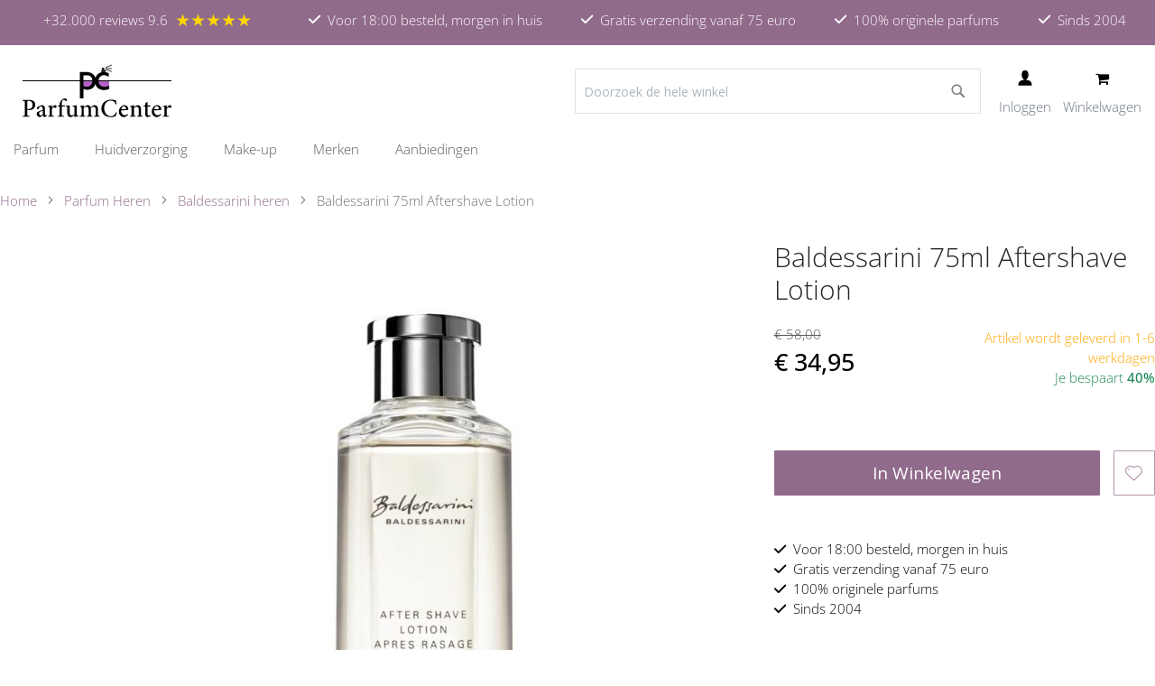

--- FILE ---
content_type: text/html; charset=UTF-8
request_url: https://www.parfumcenter.nl/baldessarini-75ml-aftershave-lotion.html
body_size: 39799
content:
<!doctype html>
<html lang="nl">
    <head prefix="og: http://ogp.me/ns# fb: http://ogp.me/ns/fb# product: http://ogp.me/ns/product#">
                
<script>    window.dataLayer = window.dataLayer || [];
    function gtag() { dataLayer.push(arguments) }

    window.amConsentManager = window.amConsentManager || {
        consentStates: {
            denied: 'denied',
            granted: 'granted'
        },
        storageName: 'amConsentMode',
        gdprCookie: {
            cookieGroupName: 'amcookie_allowed',
            allCookiesAllowed: '0'
        },
        defaultConsentTypesData: {"ad_storage":{"default":"0","group":"2"},"analytics_storage":{"default":"0","group":"3"},"ad_user_data":{"default":"0","group":"2"},"ad_personalization":{"default":"0","group":"2"},"personalization_storage":{"default":"0","group":"2"},"functionality_storage":{"default":"0","group":"2"},"security_storage":{"default":"1","group":"1"}},
        currentStoreId: 1,
        init: function () {
            this.initStorage();
            this.setDefaultConsent();
        },
        initStorage: function () {
            const persistedConsentTypes = this.getPersistedConsentTypeState();

            if (Object.keys(persistedConsentTypes).length !== 0 && !this.shouldResetConsentState(persistedConsentTypes)) {
                return;
            }

            let consentState = {};
            for (const [type, data] of Object.entries(this.defaultConsentTypesData)) {
                consentState[type] = {
                    group: data.group,
                    status: data.default === '1' ? this.consentStates.granted : this.consentStates.denied
                };
            }

            this.resetAllowedCookiesGroups();
            this.persistConsentTypeState(consentState);
        },
        setDefaultConsent: function () {
            gtag('consent', 'default', this.getPersistedConsentTypeStateForGtag());
        },
        updateConsent: function (consent) {
            const storageConsent = this.getPersistedConsentTypeState();
            const consentState = {...storageConsent, ...consent};

            this.persistConsentTypeState(consentState);
            gtag('consent', 'update', this.getPersistedConsentTypeStateForGtag());
        },
        getConsentTypeStateByGroupIds: function (groups) {
            let consentTypeState = {};

            for (const [type, data] of Object.entries(this.defaultConsentTypesData)) {
                consentTypeState[type] = {
                    group: data.group,
                    status: (groups.includes(data.group) || groups.includes(this.gdprCookie.allCookiesAllowed))
                        ? this.consentStates.granted
                        : this.consentStates.denied
                }
            }

            return consentTypeState;
        },
        persistConsentTypeState: function (consentTypeState) {
            let persistedState = this.getPersistedConsentTypeState(false);
            persistedState[this.currentStoreId] = consentTypeState;
            localStorage.setItem(this.storageName, JSON.stringify(persistedState));
        },
        getPersistedConsentTypeState: function (forCurrentStore = true) {
            let persistedStates = JSON.parse(localStorage.getItem(this.storageName)) ?? {};

            if (forCurrentStore) {
                return persistedStates?.[this.currentStoreId] ?? {};
            }

            return persistedStates;
        },
        getPersistedConsentTypeStateForGtag: function () {
            let consentTypeState = {};
            let persistedState = this.getPersistedConsentTypeState();

            for (const [type, data] of Object.entries(persistedState)) {
                consentTypeState[type] = data.status;
            }

            return consentTypeState;
        },
        shouldResetConsentState: function (persistedConsentTypes) {
            if (Object.keys(persistedConsentTypes).length != Object.keys(this.defaultConsentTypesData).length) {
                return true;
            }

            for (const [type, data] of Object.entries(persistedConsentTypes)) {
                if (data.group !== this.defaultConsentTypesData[type].group) {
                    return true;
                }
            }

            return false;
        },
        resetAllowedCookiesGroups: function () {
            document.cookie = this.gdprCookie.cookieGroupName + '=0;max-age=-1;domain=' + location.hostname
        }
    };

    window.amConsentManager.init();
</script>
<meta charset="utf-8"/>
<meta name="title" content="Baldessarini 75ml Aftershave Lotion"/>
<meta name="description" content="Baldessarini &quot;scheidt de mannen van de jongens&quot;, het merk is gericht  op een meer volwassen publiek. Baldessarini staat voor passie voor de fijnere dingen in het leven. Baldessarini eau de cologne vertegenwoordigt een subtiel, verfijnd merk van luxe en ee"/>
<meta name="robots" content="INDEX,FOLLOW"/>
<meta name="viewport" content="width=device-width, initial-scale=1"/>
<meta name="format-detection" content="telephone=no"/>
<title>Baldessarini 75ml Aftershave Lotion</title>
<link  rel="stylesheet" type="text/css"  media="all" href="https://www.parfumcenter.nl/static/version1759480861/frontend/HCDesigns/parfumcenter/nl_NL/WeltPixel_CustomHeader/css/weltpixel_custom_header_parfumcenter.min.css" />
<link  rel="stylesheet" type="text/css"  media="all" href="https://www.parfumcenter.nl/static/version1759480861/frontend/HCDesigns/parfumcenter/nl_NL/WeltPixel_CustomFooter/css/weltpixel_custom_footer_parfumcenter.min.css" />
<link  rel="stylesheet" type="text/css"  media="all" href="https://www.parfumcenter.nl/static/version1759480861/frontend/HCDesigns/parfumcenter/nl_NL/WeltPixel_ProductPage/css/weltpixel_product_store_parfumcenter.min.css" />
<link  rel="stylesheet" type="text/css"  media="all" href="https://www.parfumcenter.nl/static/version1759480861/frontend/HCDesigns/parfumcenter/nl_NL/WeltPixel_CategoryPage/css/weltpixel_category_store_parfumcenter.min.css" />
<link  rel="stylesheet" type="text/css"  media="all" href="https://www.parfumcenter.nl/static/version1759480861/frontend/HCDesigns/parfumcenter/nl_NL/css/styles-m.min.css" />
<link  rel="stylesheet" type="text/css"  media="all" href="https://www.parfumcenter.nl/static/version1759480861/frontend/HCDesigns/parfumcenter/nl_NL/Amasty_Label/vendor/tooltipster/css/tooltipster.min.css" />
<link  rel="stylesheet" type="text/css"  media="all" href="https://www.parfumcenter.nl/static/version1759480861/frontend/HCDesigns/parfumcenter/nl_NL/Magezon_Core/css/styles.min.css" />
<link  rel="stylesheet" type="text/css"  media="all" href="https://www.parfumcenter.nl/static/version1759480861/frontend/HCDesigns/parfumcenter/nl_NL/Magezon_Core/css/owlcarousel/owl.carousel.min.css" />
<link  rel="stylesheet" type="text/css"  media="all" href="https://www.parfumcenter.nl/static/version1759480861/frontend/HCDesigns/parfumcenter/nl_NL/Magezon_Core/css/animate.min.css" />
<link  rel="stylesheet" type="text/css"  media="all" href="https://www.parfumcenter.nl/static/version1759480861/frontend/HCDesigns/parfumcenter/nl_NL/Magezon_Core/css/fontawesome5.min.css" />
<link  rel="stylesheet" type="text/css"  media="all" href="https://www.parfumcenter.nl/static/version1759480861/frontend/HCDesigns/parfumcenter/nl_NL/Magezon_Core/css/mgz_font.min.css" />
<link  rel="stylesheet" type="text/css"  media="all" href="https://www.parfumcenter.nl/static/version1759480861/frontend/HCDesigns/parfumcenter/nl_NL/Magezon_Core/css/mgz_bootstrap.min.css" />
<link  rel="stylesheet" type="text/css"  media="all" href="https://www.parfumcenter.nl/static/version1759480861/frontend/HCDesigns/parfumcenter/nl_NL/Magezon_Builder/css/openiconic.min.css" />
<link  rel="stylesheet" type="text/css"  media="all" href="https://www.parfumcenter.nl/static/version1759480861/frontend/HCDesigns/parfumcenter/nl_NL/Magezon_Builder/css/styles.min.css" />
<link  rel="stylesheet" type="text/css"  media="all" href="https://www.parfumcenter.nl/static/version1759480861/frontend/HCDesigns/parfumcenter/nl_NL/Magezon_Builder/css/common.min.css" />
<link  rel="stylesheet" type="text/css"  media="all" href="https://www.parfumcenter.nl/static/version1759480861/frontend/HCDesigns/parfumcenter/nl_NL/Magezon_Newsletter/css/styles.min.css" />
<link  rel="stylesheet" type="text/css"  media="all" href="https://www.parfumcenter.nl/static/version1759480861/frontend/HCDesigns/parfumcenter/nl_NL/Magezon_Core/css/magnific.min.css" />
<link  rel="stylesheet" type="text/css"  media="all" href="https://www.parfumcenter.nl/static/version1759480861/frontend/HCDesigns/parfumcenter/nl_NL/Magezon_PageBuilder/css/styles.min.css" />
<link  rel="stylesheet" type="text/css"  media="all" href="https://www.parfumcenter.nl/static/version1759480861/frontend/HCDesigns/parfumcenter/nl_NL/Magezon_PageBuilder/vendor/photoswipe/photoswipe.min.css" />
<link  rel="stylesheet" type="text/css"  media="all" href="https://www.parfumcenter.nl/static/version1759480861/frontend/HCDesigns/parfumcenter/nl_NL/Magezon_PageBuilder/vendor/photoswipe/default-skin/default-skin.min.css" />
<link  rel="stylesheet" type="text/css"  media="all" href="https://www.parfumcenter.nl/static/version1759480861/frontend/HCDesigns/parfumcenter/nl_NL/Magezon_PageBuilder/vendor/blueimp/css/blueimp-gallery.min.css" />
<link  rel="stylesheet" type="text/css"  media="all" href="https://www.parfumcenter.nl/static/version1759480861/frontend/HCDesigns/parfumcenter/nl_NL/Magezon_PageBuilderIconBox/css/styles.min.css" />
<link  rel="stylesheet" type="text/css"  media="all" href="https://www.parfumcenter.nl/static/version1759480861/frontend/HCDesigns/parfumcenter/nl_NL/Swissup_SlickCarousel/css/slick.min.css" />
<link  rel="stylesheet" type="text/css"  media="all" href="https://www.parfumcenter.nl/static/version1759480861/frontend/HCDesigns/parfumcenter/nl_NL/Swissup_SlickCarousel/css/slick-theme.min.css" />
<link  rel="stylesheet" type="text/css"  media="all" href="https://www.parfumcenter.nl/static/version1759480861/frontend/HCDesigns/parfumcenter/nl_NL/Swissup_SlickCarousel/css/slick-magento.min.css" />
<link  rel="stylesheet" type="text/css"  media="all" href="https://www.parfumcenter.nl/static/version1759480861/frontend/HCDesigns/parfumcenter/nl_NL/HCDesigns_LayeredMenu/css/layeredmenu.min.css" />
<link  rel="stylesheet" type="text/css"  media="all" href="https://www.parfumcenter.nl/static/version1759480861/frontend/HCDesigns/parfumcenter/nl_NL/WeltPixel_OwlCarouselSlider/css/owl.carousel.min.css" />
<link  rel="stylesheet" type="text/css"  media="all" href="https://www.parfumcenter.nl/static/version1759480861/frontend/HCDesigns/parfumcenter/nl_NL/css/vendor/bootstrap.min.css" />
<link  rel="stylesheet" type="text/css"  media="all" href="https://www.parfumcenter.nl/static/version1759480861/frontend/HCDesigns/parfumcenter/nl_NL/mage/gallery/gallery.min.css" />
<link  rel="stylesheet" type="text/css"  media="all" href="https://www.parfumcenter.nl/static/version1759480861/frontend/HCDesigns/parfumcenter/nl_NL/HCDesigns_Breadcrumbs/css/breadcrumbs.min.css" />
<link  rel="stylesheet" type="text/css"  media="all" href="https://www.parfumcenter.nl/static/version1759480861/frontend/HCDesigns/parfumcenter/nl_NL/WeltPixel_DesignElements/css/bootstrap_grid.min.css" />
<link  rel="stylesheet" type="text/css"  media="all" href="https://www.parfumcenter.nl/static/version1759480861/frontend/HCDesigns/parfumcenter/nl_NL/WeltPixel_DesignElements/css/font-icons-core.min.css" />
<link  rel="stylesheet" type="text/css"  media="all" href="https://www.parfumcenter.nl/static/version1759480861/frontend/HCDesigns/parfumcenter/nl_NL/WeltPixel_DesignElements/css/imports/shortcodes/social-icons.min.css" />
<link  rel="stylesheet" type="text/css"  media="all" href="https://www.parfumcenter.nl/static/version1759480861/frontend/HCDesigns/parfumcenter/nl_NL/WeltPixel_DesignElements/css/imports/shortcodes/styled-icons.min.css" />
<link  rel="stylesheet" type="text/css"  media="all" href="https://www.parfumcenter.nl/static/version1759480861/frontend/HCDesigns/parfumcenter/nl_NL/WeltPixel_DesignElements/css/font-icons-extended.min.css" />
<link  rel="stylesheet" type="text/css"  media="all" href="https://www.parfumcenter.nl/static/version1759480861/frontend/HCDesigns/parfumcenter/nl_NL/WeltPixel_DesignElements/css/bootstrap_table.min.css" />
<link  rel="stylesheet" type="text/css"  media="all" href="https://www.parfumcenter.nl/static/version1759480861/frontend/HCDesigns/parfumcenter/nl_NL/WeltPixel_DesignElements/css/utilities.min.css" />
<link  rel="stylesheet" type="text/css"  media="all" href="https://www.parfumcenter.nl/static/version1759480861/frontend/HCDesigns/parfumcenter/nl_NL/WeltPixel_DesignElements/css/imports/shortcodes/tabs.min.css" />
<link  rel="stylesheet" type="text/css"  media="all" href="https://www.parfumcenter.nl/static/version1759480861/frontend/HCDesigns/parfumcenter/nl_NL/WeltPixel_DesignElements/css/imports/shortcodes/toggles-accordions.min.css" />
<link  rel="stylesheet" type="text/css"  media="all" href="https://www.parfumcenter.nl/static/version1759480861/frontend/HCDesigns/parfumcenter/nl_NL/WeltPixel_DesignElements/css/imports/shortcodes/pricing.min.css" />
<link  rel="stylesheet" type="text/css"  media="all" href="https://www.parfumcenter.nl/static/version1759480861/frontend/HCDesigns/parfumcenter/nl_NL/WeltPixel_DesignElements/css/imports/shortcodes/headings.min.css" />
<link  rel="stylesheet" type="text/css"  media="all" href="https://www.parfumcenter.nl/static/version1759480861/frontend/HCDesigns/parfumcenter/nl_NL/WeltPixel_DesignElements/css/imports/shortcodes/blockquotes.min.css" />
<link  rel="stylesheet" type="text/css"  media="all" href="https://www.parfumcenter.nl/static/version1759480861/frontend/HCDesigns/parfumcenter/nl_NL/WeltPixel_DesignElements/css/imports/shortcodes/dividers.min.css" />
<link  rel="stylesheet" type="text/css"  media="all" href="https://www.parfumcenter.nl/static/version1759480861/frontend/HCDesigns/parfumcenter/nl_NL/WeltPixel_DesignElements/css/imports/shortcodes/clients.min.css" />
<link  rel="stylesheet" type="text/css"  media="all" href="https://www.parfumcenter.nl/static/version1759480861/frontend/HCDesigns/parfumcenter/nl_NL/WeltPixel_DesignElements/css/imports/shortcodes/brands.min.css" />
<link  rel="stylesheet" type="text/css"  media="all" href="https://www.parfumcenter.nl/static/version1759480861/frontend/HCDesigns/parfumcenter/nl_NL/WeltPixel_DesignElements/css/responsive.min.css" />
<link  rel="stylesheet" type="text/css"  media="all" href="https://www.parfumcenter.nl/static/version1759480861/frontend/HCDesigns/parfumcenter/nl_NL/WeltPixel_DesignElements/css/pagetitle.min.css" />
<link  rel="stylesheet" type="text/css"  media="all" href="https://www.parfumcenter.nl/static/version1759480861/frontend/HCDesigns/parfumcenter/nl_NL/WeltPixel_DesignElements/css/columns_grids.min.css" />
<link  rel="stylesheet" type="text/css"  media="all" href="https://www.parfumcenter.nl/static/version1759480861/frontend/HCDesigns/parfumcenter/nl_NL/WeltPixel_DesignElements/css/imports/shortcodes/feature-box-core.min.css" />
<link  rel="stylesheet" type="text/css"  media="all" href="https://www.parfumcenter.nl/static/version1759480861/frontend/HCDesigns/parfumcenter/nl_NL/WeltPixel_DesignElements/css/imports/shortcodes/alerts.min.css" />
<link  rel="stylesheet" type="text/css"  media="all" href="https://www.parfumcenter.nl/static/version1759480861/frontend/HCDesigns/parfumcenter/nl_NL/WeltPixel_DesignElements/css/imports/shortcodes/testimonials.min.css" />
<link  rel="stylesheet" type="text/css"  media="all" href="https://www.parfumcenter.nl/static/version1759480861/frontend/HCDesigns/parfumcenter/nl_NL/WeltPixel_DesignElements/css/imports/flex.slider.min.css" />
<link  rel="stylesheet" type="text/css"  media="all" href="https://www.parfumcenter.nl/static/version1759480861/frontend/HCDesigns/parfumcenter/nl_NL/WeltPixel_DesignElements/css/bootstrap_buttons.min.css" />
<link  rel="stylesheet" type="text/css"  media="all" href="https://www.parfumcenter.nl/static/version1759480861/frontend/HCDesigns/parfumcenter/nl_NL/WeltPixel_DesignElements/css/imports/shortcodes/buttons.min.css" />
<link  rel="stylesheet" type="text/css"  media="all" href="https://www.parfumcenter.nl/static/version1759480861/frontend/HCDesigns/parfumcenter/nl_NL/WeltPixel_DesignElements/css/sections.min.css" />
<link  rel="stylesheet" type="text/css"  media="all" href="https://www.parfumcenter.nl/static/version1759480861/frontend/HCDesigns/parfumcenter/nl_NL/WeltPixel_DesignElements/css/parallax.min.css" />
<link  rel="stylesheet" type="text/css"  media="all" href="https://www.parfumcenter.nl/static/version1759480861/frontend/HCDesigns/parfumcenter/nl_NL/WeltPixel_DesignElements/css/animate-core.min.css" />
<link  rel="stylesheet" type="text/css"  media="all" href="https://www.parfumcenter.nl/static/version1759480861/frontend/HCDesigns/parfumcenter/nl_NL/WeltPixel_DesignElements/css/animate-extended.min.css" />
<link  rel="stylesheet" type="text/css"  media="all" href="https://www.parfumcenter.nl/static/version1759480861/frontend/HCDesigns/parfumcenter/nl_NL/WeltPixel_DesignElements/css/aos.min.css" />
<link  rel="stylesheet" type="text/css"  media="all" href="https://www.parfumcenter.nl/static/version1759480861/frontend/HCDesigns/parfumcenter/nl_NL/WeltPixel_DesignElements/css/btt_button.min.css" />
<link  rel="stylesheet" type="text/css"  media="all" href="https://www.parfumcenter.nl/static/version1759480861/frontend/HCDesigns/parfumcenter/nl_NL/WeltPixel_FullPageScroll/css/jquery.fullPage.min.css" />
<link  rel="stylesheet" type="text/css"  media="all" href="https://www.parfumcenter.nl/static/version1759480861/frontend/HCDesigns/parfumcenter/nl_NL/WeltPixel_FullPageScroll/css/custom.min.css" />
<link  rel="stylesheet" type="text/css"  media="screen and (min-width: 768px)" href="https://www.parfumcenter.nl/static/version1759480861/frontend/HCDesigns/parfumcenter/nl_NL/css/styles-l.min.css" />
<link  rel="stylesheet" type="text/css"  media="screen and (max-width: 768px)" href="https://www.parfumcenter.nl/static/version1759480861/frontend/HCDesigns/parfumcenter/nl_NL/WeltPixel_NavigationLinks/css/navigation_mobile.min.css" />
<link  rel="stylesheet" type="text/css"  media="screen and (min-width: 769px)" href="https://www.parfumcenter.nl/static/version1759480861/frontend/HCDesigns/parfumcenter/nl_NL/WeltPixel_NavigationLinks/css/navigation_desktop.min.css" />





<link rel="preload" as="font" crossorigin="anonymous" href="https://www.parfumcenter.nl/static/version1759480861/frontend/HCDesigns/parfumcenter/nl_NL/fonts/opensans/light/opensans-300.woff2" />
<link rel="preload" as="font" crossorigin="anonymous" href="https://www.parfumcenter.nl/static/version1759480861/frontend/HCDesigns/parfumcenter/nl_NL/fonts/opensans/regular/opensans-400.woff2" />
<link rel="preload" as="font" crossorigin="anonymous" href="https://www.parfumcenter.nl/static/version1759480861/frontend/HCDesigns/parfumcenter/nl_NL/fonts/opensans/semibold/opensans-600.woff2" />
<link rel="preload" as="font" crossorigin="anonymous" href="https://www.parfumcenter.nl/static/version1759480861/frontend/HCDesigns/parfumcenter/nl_NL/fonts/opensans/bold/opensans-700.woff2" />
<link rel="preload" as="font" crossorigin="anonymous" href="https://www.parfumcenter.nl/static/version1759480861/frontend/HCDesigns/parfumcenter/nl_NL/fonts/Luma-Icons.woff2" />
<link rel="preload" as="font" crossorigin="anonymous" href="https://www.parfumcenter.nl/static/version1759480861/frontend/HCDesigns/parfumcenter/nl_NL/WeltPixel_DesignElements/fonts/Simple-Line-Icons.woff2" />
<link rel="preload" as="font" crossorigin="anonymous" href="https://www.parfumcenter.nl/static/version1759480861/frontend/HCDesigns/parfumcenter/nl_NL/WeltPixel_DesignElements/fonts/lined-icons.woff2" />
<link rel="preload" as="font" crossorigin="anonymous" href="https://www.parfumcenter.nl/static/version1759480861/frontend/HCDesigns/parfumcenter/nl_NL/WeltPixel_DesignElements/fonts/font-icons.woff2" />
<link  rel="stylesheet" type="text/css" href="https://cdnjs.cloudflare.com/ajax/libs/font-awesome/6.4.0/css/all.min.css" />
<link  rel="icon" type="image/x-icon" href="https://www.parfumcenter.nl/media/favicon/websites/1/favicon-32x32.png" />
<link  rel="shortcut icon" type="image/x-icon" href="https://www.parfumcenter.nl/media/favicon/websites/1/favicon-32x32.png" />
<link  rel="canonical" href="https://www.parfumcenter.nl/baldessarini-75ml-aftershave-lotion.html" />
<meta name="google-site-verification" content="MyfrbmJfB3JrnKfsOFMZMgtI8Dc-pUXmw8a73a7oEQw" />            


<!-- Google Tag Manager -->
<script type="text&#x2F;javascript">function callAmGA4GTM () {
(function(w,d,s,l,i){w[l]=w[l]||[];w[l].push({'gtm.start':
new Date().getTime(),event:'gtm.js'});var f=d.getElementsByTagName(s)[0],
j=d.createElement(s),dl=l!='dataLayer'?'&l='+l:'';j.async=true;j.src=
'https://www.googletagmanager.com/gtm.js?id='+i+dl;f.parentNode.insertBefore(j,f);
})(window,document,'script','dataLayer', 'GTM-55X76XT');
}
</script><!-- End Google Tag Manager -->
<script type="text&#x2F;javascript">(function () {
            callAmGA4GTM();
    })();
</script><style>
	@media (min-width: 1400px) {
		.magezon-builder .mgz-container {width: 1400px;}
	}
	</style>


<!--  twitter product cards-->
<meta name="twitter:card" content="product"/>
<meta name="twitter:domain" content="https://www.parfumcenter.nl/"/>
<meta name="twitter:site" content=""/>
<meta name="twitter:creator" content=""/>
<meta name="twitter:title" content="Baldessarini 75ml Aftershave Lotion"/>
<meta name="twitter:description" content="Baldessarini &quot;scheidt de mannen van de jongens&quot;, het merk is gericht  op een meer volwassen publiek. Baldessarini staat voor passie voor de fijnere dingen in het leven. Baldessarini eau de cologne vertegenwoordigt een subtiel, verfijnd merk van luxe en een ware liefde voor schoonheid. Baldessarini eau de cologne is een oriëntaalse houtachtige herengeur, samengesteld uit sensuele akkoorden vermengd tot een fris, kruidig geheel. Baldessarini eau de cologne is een geur voor echte mannen en doet de fantasie ontwaken, een wens te reizen naar verre, exotische landen. In het begin is er een pittige frisheid van sinaasappel, mandarijn en munt, die een speciale mannelijke metaalnuance verbergt. Het hart is kruidig, samengesteld uit patchoeli-bloem, komijn en kruidnagel. De warme en stijlvolle basis bestaat uit sandelhout, spar, patchouli-bladeren, tabak, musk en amber. Baldessarini eau de cologne werd  in 2002 gecreëerd door Jean Marc Chaillan en Pierre Wargnye.Top    : Bittersinaasappel Mandarijn MuntHart   : Kamille Kruidnagel Patchoeli-bloemBasis: Patchouli Spar Amber Musk Tabak"/>
<meta name="twitter:image" content="https://www.parfumcenter.nl/media/catalog/product/cache/1455a00ca6e48c14ae27fdf2608022fa/b/a/baldessarini_aftershave_2_.jpg"/>
<meta name="twitter:data1" content="EUR34.95"/>
<meta name="twitter:label1" content="PRICE"/>
<meta name="twitter:data2" content="NL"/>
<meta name="twitter:label2" content="LOCATION"/>
<!--  twitter product cards-->
<!--  facebook open graph -->
<meta property="og:site_name" content=""/>
<meta property="og:type" content="product"/>
<meta property="og:title" content="Baldessarini 75ml Aftershave Lotion"/>
<meta property="og:image" content="https://www.parfumcenter.nl/media/catalog/product/cache/1455a00ca6e48c14ae27fdf2608022fa/b/a/baldessarini_aftershave_2_.jpg"/>
<meta property="og:description" content="Baldessarini &quot;scheidt de mannen van de jongens&quot;, het merk is gericht  op een meer volwassen publiek. Baldessarini staat voor passie voor de fijnere dingen in het leven. Baldessarini eau de cologne vertegenwoordigt een subtiel, verfijnd merk van luxe en een ware liefde voor schoonheid. Baldessarini eau de cologne is een oriëntaalse houtachtige herengeur, samengesteld uit sensuele akkoorden vermengd tot een fris, kruidig geheel. Baldessarini eau de cologne is een geur voor echte mannen en doet de fantasie ontwaken, een wens te reizen naar verre, exotische landen. In het begin is er een pittige frisheid van sinaasappel, mandarijn en munt, die een speciale mannelijke metaalnuance verbergt. Het hart is kruidig, samengesteld uit patchoeli-bloem, komijn en kruidnagel. De warme en stijlvolle basis bestaat uit sandelhout, spar, patchouli-bladeren, tabak, musk en amber. Baldessarini eau de cologne werd  in 2002 gecreëerd door Jean Marc Chaillan en Pierre Wargnye.Top    : Bittersinaasappel Mandarijn MuntHart   : Kamille Kruidnagel Patchoeli-bloemBasis: Patchouli Spar Amber Musk Tabak"/>
<meta property="og:url" content="https://www.parfumcenter.nl/baldessarini-75ml-aftershave-lotion.html"/>
<meta property="product:price:amount" content="34.95"/>
<meta property="product:price:currency" content="EUR"/>
<meta property="product:availability" content="instock"/>
<meta property="product:retailer_item_id" content="bhb75asl"/>
<!--  facebook open graph -->
<!-- rich pins -->
<meta name="pinterest-rich-pin" content="enabled"/>
<!-- rich pins -->
    
    <style>.p4jocnw-s{text-align:center}.mgz-element.p4jocnw .mgz-icon-list-item{margin-right:5px}.mgz-element.p4jocnw .mgz-icon-list-item-icon{color:#333}.mgz-element.p4jocnw .mgz-icon-list-item-text{color:#333}</style></head>
    <body data-container="body"
          data-mage-init='{"loaderAjax": {}, "loader": { "icon": "https://www.parfumcenter.nl/static/version1759480861/frontend/HCDesigns/parfumcenter/nl_NL/images/loader-2.gif"}}'
        id="html-body" class="theme-pearl product-page-v1 store-view-parfumcenter catalog-product-view product-baldessarini-75ml-aftershave-lotion categorypath-parfum-parfum-heren-aftershave category-aftershave page-layout-1column">
        <svg aria-hidden="true" style="position: absolute; width: 0; height: 0; overflow: hidden;" version="1.1" xmlns="http://www.w3.org/2000/svg" xmlns:xlink="http://www.w3.org/1999/xlink">
<defs>
<symbol id="icon-grid" viewBox="0 0 32 32">
<path d="M8 15h7v-7h-7v7zM17 8v7h7v-7h-7zM17 24h7v-7h-7v7zM8 24h7v-7h-7v7z"></path>
</symbol>
<symbol id="icon-list" viewBox="0 0 32 32">
<path d="M8 12h4v-4h-4v4zM8 18h4v-4h-4v4zM8 24h4v-4h-4v4zM14 8v4h10v-4h-10zM14 18h10v-4h-10v4zM14 24h10v-4h-10v4z"></path>
</symbol>
<symbol id="icon-check" viewBox="0 0 32 32">
<path stroke-linejoin="miter" stroke-linecap="butt" stroke-miterlimit="4" stroke-width="0.5" d="M2 20l10 8 18-24"></path>
</symbol>
<symbol id="icon-alert" viewBox="0 0 32 32">
<path stroke-linejoin="miter" stroke-linecap="butt" stroke-miterlimit="4" stroke-width="0.5" d="M16 3l14 26h-28zM16 11v8M16 23v2"></path>
</symbol>
<symbol id="icon-info" viewBox="0 0 32 32">
<path stroke-linejoin="miter" stroke-linecap="butt" stroke-miterlimit="4" stroke-width="0.5" d="M16 14v9M16 8v2"></path>
<path stroke-linejoin="miter" stroke-linecap="butt" stroke-miterlimit="4" stroke-width="0.5" d="M30 16c0 7.732-6.268 14-14 14s-14-6.268-14-14c0-7.732 6.268-14 14-14s14 6.268 14 14z"></path>
</symbol>
<symbol id="icon-chevron-top" viewBox="0 0 32 32">
<path stroke-linejoin="miter" stroke-linecap="butt" stroke-miterlimit="4" stroke-width="0.5" d="M30 20l-14-12-14 12"></path>
</symbol>
<symbol id="icon-mail" viewBox="0 0 32 32">
<path stroke-linejoin="miter" stroke-linecap="butt" stroke-miterlimit="4" stroke-width="0.5" d="M2 26h28v-20h-28zM2 6l14 10 14-10"></path>
</symbol>
<symbol id="icon-telephone" viewBox="0 0 32 32">
<path stroke-linejoin="miter" stroke-linecap="butt" stroke-miterlimit="4" stroke-width="0.5" d="M3 12c0-7 7-7 13-7s13 0 13 7c0 8-7-1-7-1h-12c0 0-7 9-7 1zM11 14c0 0-5 5-5 14h20c0-9-5-14-5-14h-10z"></path>
<path stroke-linejoin="miter" stroke-linecap="butt" stroke-miterlimit="4" stroke-width="0.5" d="M20 21c0 2.209-1.791 4-4 4s-4-1.791-4-4c0-2.209 1.791-4 4-4s4 1.791 4 4z"></path>
</symbol>
<symbol id="icon-search" viewBox="0 0 32 32">
<path stroke-linejoin="miter" stroke-linecap="butt" stroke-miterlimit="4" stroke-width="0.5" d="M26 14c0 6.627-5.373 12-12 12s-12-5.373-12-12c0-6.627 5.373-12 12-12s12 5.373 12 12z"></path>
<path stroke-linejoin="miter" stroke-linecap="butt" stroke-miterlimit="4" stroke-width="0.5" d="M23 23l7 7"></path>
</symbol>
<symbol id="icon-close" viewBox="0 0 32 32">
<path stroke-linejoin="miter" stroke-linecap="butt" stroke-miterlimit="4" stroke-width="0.5" d="M2 30l28-28M30 30l-28-28"></path>
</symbol>
<symbol id="icon-heart" viewBox="0 0 32 32">
<path stroke-linejoin="miter" stroke-linecap="butt" stroke-miterlimit="4" stroke-width="0.5" d="M4 16c-3-4-2-10 3-12s8 2 9 4c1-2 5-6 10-4s5 8 2 12c-3 4-12 12-12 12s-9-8-12-12z"></path>
</symbol>
<symbol id="icon-menu" viewBox="0 0 32 32">
<path stroke-linejoin="miter" stroke-linecap="butt" stroke-miterlimit="4" stroke-width="0.5" d="M4 8h24M4 16h24M4 24h24"></path>
</symbol>
<symbol id="icon-home" viewBox="0 0 32 32">
<path stroke-linejoin="miter" stroke-linecap="butt" stroke-miterlimit="4" stroke-width="0.5" d="M12 20v10h-8v-18l12-10 12 10v18h-8v-10z"></path>
</symbol>
<symbol id="icon-user" viewBox="0 0 32 32">
<path stroke-linejoin="miter" stroke-linecap="butt" stroke-miterlimit="4" stroke-width="0.5" d="M22 11c0 5-3 9-6 9s-6-4-6-9c0-5 2-8 6-8s6 3 6 8zM4 30h24c0-9-6-10-12-10s-12 1-12 10z"></path>
</symbol>
<symbol id="icon-trash" viewBox="0 0 32 32">
<path stroke-linejoin="miter" stroke-linecap="butt" stroke-miterlimit="4" stroke-width="0.5" d="M28 6h-22l2 24h16l2-24h-22M16 12v12M21 12l-1 12M11 12l1 12M12 6l1-4h6l1 4"></path>
</symbol>
<symbol id="icon-edit" viewBox="0 0 32 32">
<path stroke-linejoin="miter" stroke-linecap="butt" stroke-miterlimit="4" stroke-width="0.5" d="M30 7l-5-5-20 20-2 7 7-2zM21 6l5 5zM5 22l5 5z"></path>
</symbol>
<symbol id="icon-send" viewBox="0 0 32 32">
<path stroke-linejoin="miter" stroke-linecap="butt" stroke-miterlimit="4" stroke-width="0.5" d="M2 16l28-14-14 28-4-10zM30 2l-18 18"></path>
</symbol>
<symbol id="icon-cart" viewBox="0 0 32 32">
<path stroke-linejoin="miter" stroke-linecap="butt" stroke-miterlimit="4" stroke-width="0.5" d="M6 6h24l-3 13h-18M27 23h-17l-5-21h-3"></path>
<path stroke-linejoin="miter" stroke-linecap="butt" stroke-miterlimit="4" stroke-width="0.5" d="M27 27c0 1.105-0.895 2-2 2s-2-0.895-2-2c0-1.105 0.895-2 2-2s2 0.895 2 2z"></path>
<path stroke-linejoin="miter" stroke-linecap="butt" stroke-miterlimit="4" stroke-width="0.5" d="M14 27c0 1.105-0.895 2-2 2s-2-0.895-2-2c0-1.105 0.895-2 2-2s2 0.895 2 2z"></path>
</symbol>
<symbol id="icon-twitter" viewBox="0 0 26 28">
<path d="M25.312 6.375c-0.688 1-1.547 1.891-2.531 2.609 0.016 0.219 0.016 0.438 0.016 0.656 0 6.672-5.078 14.359-14.359 14.359-2.859 0-5.516-0.828-7.75-2.266 0.406 0.047 0.797 0.063 1.219 0.063 2.359 0 4.531-0.797 6.266-2.156-2.219-0.047-4.078-1.5-4.719-3.5 0.313 0.047 0.625 0.078 0.953 0.078 0.453 0 0.906-0.063 1.328-0.172-2.312-0.469-4.047-2.5-4.047-4.953v-0.063c0.672 0.375 1.453 0.609 2.281 0.641-1.359-0.906-2.25-2.453-2.25-4.203 0-0.938 0.25-1.797 0.688-2.547 2.484 3.062 6.219 5.063 10.406 5.281-0.078-0.375-0.125-0.766-0.125-1.156 0-2.781 2.25-5.047 5.047-5.047 1.453 0 2.766 0.609 3.687 1.594 1.141-0.219 2.234-0.641 3.203-1.219-0.375 1.172-1.172 2.156-2.219 2.781 1.016-0.109 2-0.391 2.906-0.781z"></path>
</symbol>
<symbol id="icon-facebook" viewBox="0 0 16 28">
<path d="M14.984 0.187v4.125h-2.453c-1.922 0-2.281 0.922-2.281 2.25v2.953h4.578l-0.609 4.625h-3.969v11.859h-4.781v-11.859h-3.984v-4.625h3.984v-3.406c0-3.953 2.422-6.109 5.953-6.109 1.687 0 3.141 0.125 3.563 0.187z"></path>
</symbol>
<symbol id="icon-pinterest" viewBox="0 0 24 28">
<path d="M24 14c0 6.625-5.375 12-12 12-1.188 0-2.312-0.172-3.406-0.5 0.453-0.719 0.969-1.641 1.219-2.562 0 0 0.141-0.531 0.844-3.297 0.406 0.797 1.625 1.5 2.922 1.5 3.859 0 6.484-3.516 6.484-8.234 0-3.547-3.016-6.875-7.609-6.875-5.688 0-8.563 4.094-8.563 7.5 0 2.063 0.781 3.906 2.453 4.594 0.266 0.109 0.516 0 0.594-0.313 0.063-0.203 0.187-0.734 0.25-0.953 0.078-0.313 0.047-0.406-0.172-0.672-0.484-0.578-0.797-1.313-0.797-2.359 0-3.031 2.266-5.75 5.906-5.75 3.219 0 5 1.969 5 4.609 0 3.453-1.531 6.375-3.813 6.375-1.25 0-2.188-1.031-1.891-2.312 0.359-1.516 1.062-3.156 1.062-4.25 0-0.984-0.531-1.813-1.625-1.813-1.281 0-2.312 1.328-2.312 3.109 0 0 0 1.141 0.391 1.906-1.313 5.563-1.547 6.531-1.547 6.531-0.219 0.906-0.234 1.922-0.203 2.766-4.234-1.859-7.187-6.078-7.187-11 0-6.625 5.375-12 12-12s12 5.375 12 12z"></path>
</symbol>
<symbol id="logo" viewBox="0 0 165 38">
    <g style="fill:none;stroke-width:1;stroke:none">
        <g transform="translate(-400 -58)translate(400 59)">
            <path d="M65.6 17.5L79.8 17.7C79.8 17.7 77.8 25.8 72.7 25.8 67.6 25.8 65.6 25.7 65.6 17.5" fill="#B361C6" />
            <path d="M82.7 17.5L96 17.6 96 24.9C96 24.9 86.4 29.6 82.7 17.5" fill="#B361C6" />
            <path d="M70.3 11.4L67.6 11.4 67.6 23.3C68.7 23.9 70 24.2 71.3 24.2 73.1 24.2 74.5 23.5 75.7 22.3 76.8 21.1 77.4 19.4 77.4 17.5 77.4 16.2 77.1 15.1 76.6 14.1 76 13.2 75.3 12.5 74.4 12 73.4 11.6 72.1 11.4 70.3 11.4ZM63.6 37L63.6 7.8 70.4 7.8C73.8 7.8 76.5 8.6 78.4 10.4 80.3 12.1 81.3 14.5 81.3 17.5 81.3 20.4 80.4 22.8 78.6 24.7 76.8 26.5 74.5 27.5 71.7 27.5 70.4 27.5 69.1 27.2 67.6 26.7L67.6 37 63.6 37Z" fill="#000" />
            <path d="M96 22.9L96 26.7C94 27.4 92.1 27.8 90.3 27.8 87.3 27.8 84.8 26.9 83 25.1 81.2 23.3 80.3 20.9 80.3 17.9 80.3 14.9 81.2 12.4 82.9 10.6 84.7 8.7 87 7.8 89.9 7.8 90.9 7.8 91.8 7.9 92.6 8.1 93.4 8.3 94.4 8.6 95.5 9.1L95.5 13.2C93.6 12 91.8 11.3 90.1 11.3 88.4 11.3 87 11.9 85.9 13.2 84.7 14.4 84.2 15.9 84.2 17.8 84.2 19.7 84.8 21.3 86 22.5 87.2 23.6 88.8 24.2 90.9 24.2 92.3 24.2 94 23.8 96 22.9" fill="#000" />
            <polygon points="0 18 0 17 165 17 165 18" fill="#000" />
            <path d="M92 7.1C92 7.5 91.9 7.8 91.6 7.8L87.6 7.8C87.3 7.8 87.2 7.5 87.2 7.1L87.2 6C87.2 5.7 87.3 5.4 87.6 5.4L91.6 5.4C91.9 5.4 92 5.7 92 6L92 7.1Z" fill="#000" />
            <path d="M90.6 4.9C90.6 5.1 90.4 5.4 90.1 5.4L88.6 5.4C88.4 5.4 88.1 5.1 88.1 4.9L88.1 3.4C88.1 3.1 88.4 2.9 88.6 2.9L90.1 2.9C90.4 2.9 90.6 3.1 90.6 3.4L90.6 4.9ZM90.1 3.7C90.1 3.5 90 3.4 89.8 3.4 89.7 3.4 89.6 3.5 89.6 3.7 89.6 3.8 89.7 3.9 89.8 3.9 90 3.9 90.1 3.8 90.1 3.7Z" fill="#000" />
            <g style="stroke-width:0.8;stroke:#000">
                <path d="M92 3.9L98.9 3.9" />
                <path d="M92 2.9L98.9 0" />
                <path d="M92 4.9L98.9 7.3" />
            </g>
        </g>
    </g>
</symbol>
<symbol id="logo-wordmark" viewBox="0 0 136 18">
    <path d="M0.1 1.4L6.1 1.4C7.8 1.4 9.1 1.7 10.1 2.4 11 3.1 11.6 4.2 11.6 5.7 11.6 8.8 9.3 10.3 7 10.6 6.7 10.6 6.2 10.6 6 10.6L4.3 10.1 4.3 13.8C4.3 15.7 4.4 15.9 6.5 16L6.5 16.7 0 16.7 0 16C1.9 15.9 2.1 15.7 2.1 13.7L2.1 4.4C2.1 2.3 1.9 2.2 0.1 2.1L0.1 1.4ZM4.3 3.5L4.3 9.3C4.5 9.5 5.2 9.6 5.9 9.6 7.3 9.6 9.1 8.8 9.1 5.8 9.1 3.2 7.6 2.2 5.7 2.2 5.1 2.2 4.7 2.3 4.5 2.5 4.3 2.6 4.3 2.9 4.3 3.5ZM22.4 15.8L20.3 17C19.9 17 19.4 16.8 19.1 16.5 18.8 16.2 18.6 15.9 18.5 15.5 17.6 16.1 16.5 17 15.8 17 14.1 17 12.9 15.5 12.9 14.1 12.9 12.9 13.5 12.2 14.8 11.8 16.2 11.3 18 10.7 18.5 10.2L18.5 9.8C18.5 8.1 17.7 7.2 16.6 7.2 16.2 7.2 15.8 7.3 15.6 7.6 15.3 7.9 15.1 8.5 14.9 9.2 14.8 9.6 14.5 9.8 14.1 9.8 13.7 9.8 13 9.3 13 8.7 13 8.4 13.3 8.1 13.8 7.8 14.5 7.3 16.1 6.4 17.4 6.1 18.1 6.1 18.9 6.3 19.4 6.7 20.3 7.5 20.5 8.4 20.5 9.7L20.5 14C20.5 15 20.9 15.4 21.3 15.4 21.6 15.4 21.9 15.2 22.1 15.1L22.4 15.8ZM18.5 14.7L18.5 11.1C18 11.3 17 11.8 16.5 12 15.6 12.4 15.1 12.8 15.1 13.7 15.1 14.9 16 15.5 16.8 15.5 17.3 15.5 18 15.1 18.5 14.7ZM26.8 8.6L26.9 8.6C27.6 7.4 28.6 6.1 29.7 6.1 30.5 6.1 31.1 6.7 31.1 7.3 31.1 7.9 30.8 8.4 30.3 8.6 30 8.7 29.8 8.7 29.6 8.5 29.3 8.2 29 8.1 28.6 8.1 28 8.1 27.3 8.7 26.8 9.9L26.8 14.3C26.8 15.8 26.9 15.9 28.8 16.1L28.8 16.7 23.2 16.7 23.2 16.1C24.6 15.9 24.8 15.8 24.8 14.3L24.8 9.3C24.8 7.8 24.6 7.8 23.3 7.5L23.3 7C24.5 6.8 25.6 6.5 26.8 6.1L26.8 8.6ZM32.8 6.4L33.8 6.4 33.8 5.9C33.8 5.2 33.9 4.5 34.1 4 34.2 3.5 34.7 2.4 35.9 1.2 36.8 0.5 37.6 0.1 38.6 0 39.4 0 40.1 0.3 40.4 0.8 40.7 1 40.7 1.4 40.6 1.6 40.5 1.8 40.3 2 40.1 2.3 39.8 2.4 39.6 2.4 39.4 2.2 38.9 1.7 38.2 1.3 37.5 1.3 36.9 1.3 36.6 1.6 36.3 2 36.1 2.4 35.8 3.5 35.9 5.5L35.9 6.4 38.7 6.4C38.8 6.6 38.7 7.2 38.4 7.4L35.9 7.4 35.9 14.1C35.9 15.8 36.1 15.9 37.9 16.1L37.9 16.7 32.2 16.7 32.2 16.1C33.7 15.9 33.8 15.8 33.8 14.3L33.8 7.4 32.2 7.4 32.1 7.1 32.8 6.4ZM51.1 15.5L51.1 16.1C50 16.3 48.7 16.6 47.5 17L47.4 16.8 47.4 15.2C46.8 15.6 46.4 16 45.7 16.4 45 16.8 44.5 17 43.9 17 42.2 17 40.9 16 40.9 13.5L40.9 8.9C40.9 7.6 40.8 7.5 39.5 7.2L39.5 6.7C40.7 6.6 41.8 6.4 43.1 6.2 43 7 43 8.1 43 9.7L43 12.9C43 14.9 44 15.5 45 15.5 45.8 15.5 46.6 15.1 47.4 14.4L47.4 8.9C47.4 7.5 47.2 7.5 45.6 7.2L45.6 6.7C46.8 6.6 48.1 6.5 49.4 6.2L49.4 14C49.4 15.2 49.6 15.4 50.5 15.5L51.1 15.5ZM70.4 16.7L65.3 16.7 65.3 16.1C66.6 15.9 66.8 15.8 66.8 14.2L66.8 10.2C66.8 8.5 66.2 7.6 64.8 7.6 64 7.6 63.2 8 62.3 8.7 62.4 9 62.4 9.3 62.4 9.7L62.4 14.3C62.4 15.8 62.6 15.9 63.9 16.1L63.9 16.7 58.8 16.7 58.8 16.1C60.2 15.9 60.3 15.8 60.3 14.3L60.3 10.2C60.3 8.5 59.7 7.6 58.4 7.6 57.5 7.6 56.6 8.2 55.9 8.7L55.9 14.3C55.9 15.8 56.1 15.9 57.2 16.1L57.2 16.7 52.2 16.7 52.2 16.1C53.7 15.9 53.9 15.8 53.9 14.3L53.9 9.4C53.9 7.9 53.8 7.8 52.5 7.6L52.5 7C53.5 6.8 54.8 6.5 55.9 6L55.9 7.9C56.4 7.6 56.9 7.2 57.6 6.8 58.2 6.4 58.8 6.1 59.5 6.1 60.7 6.1 61.7 6.8 62.2 8 62.8 7.5 63.5 7.1 64.1 6.7 64.6 6.4 65.2 6.1 65.8 6.1 67.7 6.1 68.9 7.4 68.9 9.7L68.9 14.3C68.9 15.8 69 15.9 70.4 16.1L70.4 16.7ZM85.5 12.5L86.2 12.8C85.8 13.9 85.3 15.6 84.8 16.4 84.2 16.6 82.2 17 80.5 17 74.6 17 72 13 72 9.3 72 4.3 75.8 1.1 81.1 1.1 83 1.1 84.6 1.6 85.3 1.7 85.5 3 85.6 4 85.8 5.3L85 5.5C84.4 2.9 82.9 2 80.5 2 76.7 2 74.6 5.2 74.6 8.8 74.6 13.2 77.1 16.2 80.7 16.2 83 16.2 84.3 14.9 85.5 12.5ZM96.2 14.1L96.5 14.7C95 16.6 93.4 17 92.6 17 89.7 17 88 14.6 88 12 88 10.3 88.6 8.9 89.6 7.8 90.6 6.7 91.8 6.1 93 6.1 95 6.1 96.6 7.9 96.6 9.7 96.6 10.2 96.5 10.4 96.1 10.5 95.7 10.6 92.7 10.8 90 10.9 90.1 14 91.8 15.3 93.5 15.3 94.4 15.3 95.3 14.9 96.2 14.1ZM92.5 7C91.5 7 90.5 8 90.2 9.9 91.4 9.9 92.6 9.9 93.9 9.8 94.3 9.8 94.5 9.7 94.5 9.4 94.5 8.1 93.7 7 92.5 7ZM109.7 16.7L104.7 16.7 104.7 16.1C106 15.9 106.2 15.8 106.2 14.1L106.2 10.2C106.2 8.5 105.6 7.6 104.1 7.6 103.3 7.6 102.4 8.1 101.7 8.7L101.7 14.3C101.7 15.8 101.9 15.9 103.2 16.1L103.2 16.7 98 16.7 98 16.1C99.5 15.9 99.6 15.8 99.6 14.2L99.6 9.4C99.6 7.9 99.5 7.8 98.3 7.6L98.3 7C99.4 6.8 100.6 6.5 101.7 6L101.7 7.9C102.2 7.5 102.7 7.2 103.3 6.8 103.9 6.4 104.5 6.1 105.2 6.1 107.1 6.1 108.2 7.4 108.2 9.7L108.2 14.3C108.2 15.8 108.4 15.9 109.7 16.1L109.7 16.7ZM117.1 15.9L115.4 16.7C115 16.9 114.7 17 114.4 17 112.9 17 112 16.1 112 14.2L112 7.4 110.4 7.4 110.3 7.1 111 6.4 112 6.4 112 4.7 113.8 3.1 114.1 3.2 114.1 6.4 116.7 6.4C116.9 6.6 116.8 7.2 116.5 7.4L114.1 7.4 114.1 13.4C114.1 15.2 114.9 15.6 115.5 15.6 116 15.6 116.5 15.4 116.8 15.2L117.1 15.9ZM126.2 14.1L126.6 14.7C125.1 16.6 123.4 17 122.7 17 119.7 17 118 14.6 118 12 118 10.3 118.6 8.9 119.6 7.8 120.6 6.7 121.9 6.1 123.1 6.1 125.1 6.1 126.7 7.9 126.7 9.7 126.7 10.2 126.6 10.4 126.1 10.5 125.7 10.6 122.8 10.8 120 10.9 120.1 14 121.9 15.3 123.5 15.3 124.4 15.3 125.3 14.9 126.2 14.1ZM122.5 7C121.5 7 120.5 8 120.2 9.9 121.4 9.9 122.7 9.9 124 9.8 124.4 9.8 124.5 9.7 124.5 9.4 124.5 8.1 123.8 7 122.5 7ZM131.7 8.6L131.8 8.6C132.5 7.4 133.5 6.1 134.6 6.1 135.4 6.1 136 6.7 136 7.3 136 7.9 135.7 8.4 135.2 8.6 134.9 8.7 134.7 8.7 134.5 8.5 134.2 8.2 133.9 8.1 133.5 8.1 132.9 8.1 132.2 8.7 131.7 9.9L131.7 14.3C131.7 15.8 131.9 15.9 133.7 16.1L133.7 16.7 128.1 16.7 128.1 16.1C129.5 15.9 129.7 15.8 129.7 14.3L129.7 9.3C129.7 7.8 129.6 7.8 128.3 7.5L128.3 7C129.5 6.8 130.5 6.5 131.7 6.1L131.7 8.6Z" />
</symbol>
</defs>
</svg>



<div class="cookie-status-message" id="cookie-status">
    The store will not work correctly when cookies are disabled.</div>




    <noscript>
        <div class="message global noscript">
            <div class="content">
                <p>
                    <strong>JavaScript lijkt te zijn uitgeschakeld in uw browser.</strong>
                    <span>
                        Voor de beste gebruikerservaring, zorg ervoor dat javascript ingeschakeld is voor uw browser.                    </span>
                </p>
            </div>
        </div>
    </noscript>


<!-- Google Tag Manager (noscript) -->
<noscript>
    <iframe src="https://www.googletagmanager.com/ns.html?id=GTM-55X76XT"
            height="0" width="0" style="display:none;visibility:hidden"></iframe>
</noscript>
<!-- End Google Tag Manager (noscript) -->





    
    
    <!-- ko scope: 'gdpr-cookie-modal' -->
    <!--ko template: getTemplate()--><!-- /ko -->
    <!-- /ko -->
    <style>
        .amgdprjs-bar-template {
            z-index: 15;
                    bottom: 0;
                }
    </style>


<div class="page-wrapper"><div class="page-header page-header-v1"><header class="page-header"><section class="hcdesigns-usp-bar">
    <ul class="usp-list">
        <li class="usp-item rating">
            +32.000 reviews 9.6 <span class="usp-rating"> ★★★★★</span>
        </li>
        <li class="usp-item">
            <i class="fa-solid fa-check"></i> Voor 18:00 besteld, morgen in huis
        </li>
        <li class="usp-item">
            <i class="fa-solid fa-check"></i> Gratis verzending vanaf 75 euro
        </li>
        <li class="usp-item">
            <i class="fa-solid fa-check"></i> 100% originele parfums
        </li>
        <li class="usp-item">
            <i class="fa-solid fa-check"></i> Sinds 2004
        </li>
    </ul>
</section><style></style><div class="header content"><span data-action="toggle-nav" class="action nav-toggle"><span>Toggle Nav</span></span>

    <div class="desktop-logo desktop-logo-all">
        <a class="logo " href="https://www.parfumcenter.nl/" title="" aria-label="store logo">
            <svg class="logo-image">
                <use xlink:href="#logo"></use>
            </svg>
            <svg class="logo-title">
                <use xlink:href="#logo-wordmark"></use>
            </svg>
        </a>
    </div>
<div class="authorization-link">
    <a href="https://www.parfumcenter.nl/customer/account/login/referer/aHR0cHM6Ly93d3cucGFyZnVtY2VudGVyLm5sL2JhbGRlc3NhcmluaS03NW1sLWFmdGVyc2hhdmUtbG90aW9uLmh0bWw~/" class="authorization-link__link">
        <svg class="authorization-link__icon">
            <use xlink:href="#icon-user"></use>
        </svg>
        <span class="authorization-link__text">Inloggen</span>
    </a>
</div>

<div data-block="minicart" class="minicart-wrapper">
    <a class="action showcart" href="https://www.parfumcenter.nl/checkout/cart/"
       data-bind="scope: 'minicart_content'">
        <span class="text">Winkelwagen</span>
        <span class="counter qty empty"
              data-bind="css: { empty: !!getCartParam('summary_count') == false && !isLoading() },
               blockLoader: isLoading">
            <span class="counter-number">
                <!-- ko if: getCartParam('summary_count') -->
                <!-- ko text: getCartParam('summary_count').toLocaleString(window.LOCALE) --><!-- /ko -->
                <!-- /ko -->
            </span>
            <span class="counter-label">
            <!-- ko if: getCartParam('summary_count') -->
                <!-- ko text: getCartParam('summary_count').toLocaleString(window.LOCALE) --><!-- /ko -->
                <!-- ko i18n: 'items' --><!-- /ko -->
            <!-- /ko -->
            </span>
        </span>
    </a>
            <div class="block block-minicart"
             data-role="dropdownDialog"
             data-mage-init='{"dropdownDialog":{
                "appendTo":"[data-block=minicart]",
                "triggerTarget":".showcart",
                "timeout": "2000",
                "closeOnMouseLeave": false,
                "closeOnEscape": true,
                "triggerClass":"active",
                "parentClass":"active",
                "buttons":[]}}'>
            <div id="minicart-content-wrapper" data-bind="scope: 'minicart_content'">
                <!-- ko template: getTemplate() --><!-- /ko -->
            </div>
                    </div>
            
</div>
<div class="block block-search">
    <div class="block block-title"><strong>Zoeken</strong></div>
    <div class="block block-content">
        <form class="form minisearch" id="search_mini_form"
              action="https://www.parfumcenter.nl/catalogsearch/result/" method="get">
                        <div class="field search">
                <label class="label" for="search" data-role="minisearch-label">
                    <span>Zoeken</span>
                </label>
                <div class="control">
                    <input id="search"
                           data-mage-init='{
                            "quickSearch": {
                                "formSelector": "#search_mini_form",
                                "url": "",
                                "destinationSelector": "#search_autocomplete",
                                "minSearchLength": "3"
                            }
                        }'
                           type="text"
                           name="q"
                           value=""
                           placeholder="Doorzoek&#x20;de&#x20;hele&#x20;winkel"
                           class="input-text"
                           maxlength="128"
                           role="combobox"
                           aria-haspopup="false"
                           aria-autocomplete="both"
                           autocomplete="off"
                           aria-expanded="false"/>
                    
                        <div id="searchautocomplete" class="searchautocomplete vertically" style="width: 450px; background: #FFFFFF; color: #585858">
                    <div id="search_autocomplete" class="wpx-search-autocomplete-hidden"></div>
        
                    <div class="container-autocomplete cat-container"></div>
        
                                    <div class="separator" style="background:#FFFFFF; color:#585858">Producten</div>
                        <div class="container-autocomplete">
                                <div class="prod-container"></div>
                <div class="more-results">
                    <a href="#" onclick="document.getElementById('search_mini_form').submit()" class="advanced_search"></a>
                </div>
                            </div>
            </div>


    
<div class="nested">
    <a class="action advanced" href="https://www.parfumcenter.nl/catalogsearch/advanced/" data-action="advanced-search">
        Geavanceerd zoeken    </a>
</div>

                        </div>
            </div>
            <div class="actions">
                <button type="submit"
                        title="Zoeken"
                        class="action search"
                        aria-label="Search"
                >
                    <span>Zoeken</span>
                </button>
            </div>
        </form>
    </div>
</div>
<ul class="compare wrapper"><li class="item link compare" data-bind="scope: 'compareProducts'" data-role="compare-products-link">
    <a class="action compare no-display" title="Producten&#x20;vergelijken"
       data-bind="attr: {'href': compareProducts().listUrl}, css: {'no-display': !compareProducts().count}"
    >
        Producten vergelijken        <span class="counter qty" data-bind="text: compareProducts().countCaption"></span>
    </a>
</li>

</ul></div>        

    
</header></div>
    <div class="sections nav-sections">
                <div class="section-items nav-sections-items"
             data-mage-init='{"tabs":{"openedState":"active"}}'>
                                            <div class="section-item-title nav-sections-item-title"
                     data-role="collapsible">
                    <a class="nav-sections-item-switch"
                       data-toggle="switch" href="#store.menu">
                        Menu                    </a>
                </div>
                <div class="section-item-content nav-sections-item-content"
                     id="store.menu"
                     data-role="content">
                    
<nav class="navigation" data-action="navigation">
    <ul data-mage-init='{"menu":{"responsive":true, "expanded":true, "position":{"my":"left top","at":"left bottom"}}}'>
        <li  class="megamenu level-top-fullwidth  level0 nav-1 category-item first has-active level-top parent mm-first-item mm-has-children"   ><a href="https://www.parfumcenter.nl/parfum.html"  class="level-top label-position-center"><span class="mm-subcategory-title bottom-fade-in" >Parfum</span></a><ul class="level0 submenu fullwidth  " style="display: none;"><li class="submenu-child"><div class="fullwidth-wrapper"><div class="fullwidth-wrapper-inner"><ul class="columns-group starter" style="width: 16.666666666667%"><li  class="megamenu level1 nav-1-1 category-item first parent mm-first-item mm-has-children" data-has-children="1"  ><a href="https://www.parfumcenter.nl/parfum/parfum-dames.html"  class="mm-category-title label-position-center " ><span class="mm-subcategory-title bottom-fade-in" >Parfum Dames</span></a><ul class="level1 submenu   " style="display: none;"><li  class="megamenu level2 nav-1-1-1 all-link category-item first mm-first-item mm-no-children"><a href="https://www.parfumcenter.nl/parfum/parfum-dames.html"  class=" label-position-center " ><span class="mm-subcategory-title bottom-fade-in" >Alle Parfum Dames</span></a></li><li  class="megamenu level2 nav-1-1-1 category-item first mm-first-item mm-no-children"   ><a href="https://www.parfumcenter.nl/parfum/parfum-dames/nieuwe-damesgeuren.html"  class=" label-position-center " ><span class="mm-subcategory-title bottom-fade-in" >Nieuwe Damesgeuren</span></a></li><li  class="megamenu level2 nav-1-1-2 category-item mm-no-children"   ><a href="https://www.parfumcenter.nl/parfum/parfum-dames/parfum-dames-top-10.html"  class=" label-position-center " ><span class="mm-subcategory-title bottom-fade-in" >Parfum Dames Top 10</span></a></li><li  class="megamenu level2 nav-1-1-3 category-item mm-no-children"   ><a href="https://www.parfumcenter.nl/parfum/parfum-dames/exclusieve-damesgeuren.html"  class=" label-position-center " ><span class="mm-subcategory-title bottom-fade-in" >Exclusieve Damesgeuren</span></a></li><li  class="megamenu level2 nav-1-1-4 category-item mm-no-children"   ><a href="https://www.parfumcenter.nl/parfum/parfum-dames/bodylotion-body-cream.html"  class=" label-position-center " ><span class="mm-subcategory-title bottom-fade-in" >Bodylotion &amp; Body Cream</span></a></li><li  class="megamenu level2 nav-1-1-5 category-item mm-no-children"   ><a href="https://www.parfumcenter.nl/parfum/parfum-dames/douchegel.html"  class=" label-position-center " ><span class="mm-subcategory-title bottom-fade-in" >Douchegel</span></a></li><li  class="megamenu level2 nav-1-1-6 category-item mm-no-children"   ><a href="https://www.parfumcenter.nl/parfum/parfum-dames/deodorant.html"  class=" label-position-center " ><span class="mm-subcategory-title bottom-fade-in" >Deodorant</span></a></li><li  class="megamenu level2 nav-1-1-7 category-item last mm-no-children"   ><a href="https://www.parfumcenter.nl/parfum/parfum-dames/wintergeuren-dames.html"  class=" label-position-center " ><span class="mm-subcategory-title bottom-fade-in" >Wintergeuren Dames</span></a></li></ul><!-- end submenu --></li></ul><ul class="columns-group inner" style="width: 16.666666666667%"><li  class="megamenu level1 nav-1-2 category-item has-active parent mm-has-children" data-has-children="1"  ><a href="https://www.parfumcenter.nl/parfum/parfum-heren.html"  class="mm-category-title label-position-center " ><span class="mm-subcategory-title bottom-fade-in" >Parfum Heren</span></a><ul class="level1 submenu   " style="display: none;"><li  class="megamenu level2 nav-1-2-1 all-link category-item first mm-first-item mm-no-children"><a href="https://www.parfumcenter.nl/parfum/parfum-heren.html"  class=" label-position-center " ><span class="mm-subcategory-title bottom-fade-in" >Alle Parfum Heren</span></a></li><li  class="megamenu level2 nav-1-2-1 category-item first mm-first-item mm-no-children"   ><a href="https://www.parfumcenter.nl/parfum/parfum-heren/nieuwe-herengeuren.html"  class=" label-position-center " ><span class="mm-subcategory-title bottom-fade-in" >Nieuwe Herengeuren</span></a></li><li  class="megamenu level2 nav-1-2-2 category-item mm-no-children"   ><a href="https://www.parfumcenter.nl/parfum/parfum-heren/parfum-heren-top-10.html"  class=" label-position-center " ><span class="mm-subcategory-title bottom-fade-in" >Parfum Heren Top 10</span></a></li><li  class="megamenu level2 nav-1-2-3 category-item mm-no-children"   ><a href="https://www.parfumcenter.nl/parfum/parfum-heren/exclusieve-herengeuren.html"  class=" label-position-center " ><span class="mm-subcategory-title bottom-fade-in" >Exclusieve Herengeuren</span></a></li><li  class="megamenu level2 nav-1-2-4 category-item active mm-no-children"   ><a href="https://www.parfumcenter.nl/parfum/parfum-heren/aftershave.html"  class=" label-position-center " ><span class="mm-subcategory-title bottom-fade-in" >Aftershave</span></a></li><li  class="megamenu level2 nav-1-2-5 category-item mm-no-children"   ><a href="https://www.parfumcenter.nl/parfum/parfum-heren/douchegel.html"  class=" label-position-center " ><span class="mm-subcategory-title bottom-fade-in" >Douchegel</span></a></li><li  class="megamenu level2 nav-1-2-6 category-item mm-no-children"   ><a href="https://www.parfumcenter.nl/parfum/parfum-heren/deodorant.html"  class=" label-position-center " ><span class="mm-subcategory-title bottom-fade-in" >Deodorant</span></a></li><li  class="megamenu level2 nav-1-2-7 category-item last mm-no-children"   ><a href="https://www.parfumcenter.nl/parfum/parfum-heren/wintergeuren-heren.html"  class=" label-position-center " ><span class="mm-subcategory-title bottom-fade-in" >Wintergeuren Heren</span></a></li></ul><!-- end submenu --></li></ul><ul class="columns-group inner" style="width: 16.666666666667%"><li  class="megamenu level1 nav-1-3 category-item parent mm-has-children" data-has-children="1"  ><a href="https://www.parfumcenter.nl/parfum/unisex-parfum.html"  class="mm-category-title label-position-center " ><span class="mm-subcategory-title bottom-fade-in" >Unisex parfum</span></a><ul class="level1 submenu   " style="display: none;"><li  class="megamenu level2 nav-1-3-1 category-item first mm-first-item mm-no-children"   ><a href="https://www.parfumcenter.nl/parfum/unisex-parfum/nieuwe-unisex-geuren.html"  class=" label-position-center " ><span class="mm-subcategory-title bottom-fade-in" >Nieuwe Unisex geuren</span></a></li><li  class="megamenu level2 nav-1-3-2 category-item mm-no-children"   ><a href="https://www.parfumcenter.nl/parfum/unisex-parfum/unisex-parfum-top-10.html"  class=" label-position-center " ><span class="mm-subcategory-title bottom-fade-in" >Unisex Parfum Top 10</span></a></li><li  class="megamenu level2 nav-1-3-3 category-item mm-no-children"   ><a href="https://www.parfumcenter.nl/parfum/unisex-parfum/exclusieve-unisex-geuren.html"  class=" label-position-center " ><span class="mm-subcategory-title bottom-fade-in" >Exclusieve Unisex geuren</span></a></li><li  class="megamenu level2 nav-1-3-4 category-item mm-no-children"   ><a href="https://www.parfumcenter.nl/parfum/unisex-parfum/douchegel.html"  class=" label-position-center " ><span class="mm-subcategory-title bottom-fade-in" >Douchegel</span></a></li><li  class="megamenu level2 nav-1-3-5 category-item last mm-no-children"   ><a href="https://www.parfumcenter.nl/parfum/unisex-parfum/deodorant.html"  class=" label-position-center " ><span class="mm-subcategory-title bottom-fade-in" >Deodorant</span></a></li></ul><!-- end submenu --></li></ul><ul class="columns-group inner" style="width: 16.666666666667%"><li  class="megamenu level1 nav-1-4 category-item parent mm-has-children" data-has-children="1"  ><a href="https://www.parfumcenter.nl/parfum/geschenksets.html"  class="mm-category-title label-position-center " ><span class="mm-subcategory-title bottom-fade-in" >Geschenksets</span></a><ul class="level1 submenu   " style="display: none;"><li  class="megamenu level2 nav-1-4-1 category-item first mm-first-item mm-no-children"   ><a href="https://www.parfumcenter.nl/parfum/geschenksets/geschenksets-dames.html"  class=" label-position-center " ><span class="mm-subcategory-title bottom-fade-in" >Geschenksets Dames</span></a></li><li  class="megamenu level2 nav-1-4-2 category-item mm-no-children"   ><a href="https://www.parfumcenter.nl/parfum/geschenksets/geschenksets-heren.html"  class=" label-position-center " ><span class="mm-subcategory-title bottom-fade-in" >Geschenksets Heren</span></a></li><li  class="megamenu level2 nav-1-4-3 category-item last mm-no-children"   ><a href="https://www.parfumcenter.nl/parfum/geschenksets/geschenksets-beauty.html"  class=" label-position-center " ><span class="mm-subcategory-title bottom-fade-in" >Geschenksets Beauty</span></a></li></ul><!-- end submenu --></li></ul><ul class="columns-group inner" style="width: 16.666666666667%"><li  class="megamenu level1 nav-1-5 category-item parent mm-has-children" data-has-children="1"  ><a href="https://www.parfumcenter.nl/parfum/parfum-miniaturen.html"  class="mm-category-title label-position-center " ><span class="mm-subcategory-title bottom-fade-in" >Miniaturen</span></a><ul class="level1 submenu   " style="display: none;"><li  class="megamenu level2 nav-1-5-1 category-item first mm-first-item mm-no-children"   ><a href="https://www.parfumcenter.nl/parfum/parfum-miniaturen/miniaturen-dames.html"  class=" label-position-center " ><span class="mm-subcategory-title bottom-fade-in" >Miniaturen Dames</span></a></li><li  class="megamenu level2 nav-1-5-2 category-item mm-no-children"   ><a href="https://www.parfumcenter.nl/parfum/parfum-miniaturen/miniaturen-heren.html"  class=" label-position-center " ><span class="mm-subcategory-title bottom-fade-in" >Miniaturen Heren</span></a></li><li  class="megamenu level2 nav-1-5-3 category-item last mm-no-children"   ><a href="https://www.parfumcenter.nl/parfum/parfum-miniaturen/miniaturen-sets.html"  class=" label-position-center " ><span class="mm-subcategory-title bottom-fade-in" >Miniaturen Sets</span></a></li></ul><!-- end submenu --></li></ul><ul class="columns-group inner" style="width: 16.666666666667%"><li  class="megamenu level1 nav-1-6 category-item last parent mm-has-children" data-has-children="1"  ><a href="https://www.parfumcenter.nl/parfum/geurnoten.html"  class="mm-category-title label-position-center " ><span class="mm-subcategory-title bottom-fade-in" >Geurnoten</span></a><ul class="level1 submenu   " style="display: none;"><li  class="megamenu level2 nav-1-6-1 category-item first mm-first-item mm-no-children"   ><a href="https://www.parfumcenter.nl/parfum/geurnoten/frisse-parfums.html"  class=" label-position-center " ><span class="mm-subcategory-title bottom-fade-in" >Frisse Parfums</span></a></li><li  class="megamenu level2 nav-1-6-2 category-item mm-no-children"   ><a href="https://www.parfumcenter.nl/parfum/geurnoten/florale-parfums.html"  class=" label-position-center " ><span class="mm-subcategory-title bottom-fade-in" >Florale Parfums</span></a></li><li  class="megamenu level2 nav-1-6-3 category-item mm-no-children"   ><a href="https://www.parfumcenter.nl/parfum/geurnoten/orientaalse-parfums.html"  class=" label-position-center " ><span class="mm-subcategory-title bottom-fade-in" >Orientaalse Parfums</span></a></li><li  class="megamenu level2 nav-1-6-4 category-item last mm-no-children"   ><a href="https://www.parfumcenter.nl/parfum/geurnoten/houtachtige-parfums.html"  class=" label-position-center " ><span class="mm-subcategory-title bottom-fade-in" >Houtachtige Parfums</span></a></li></ul><!-- end submenu --></li><span class="close columns-group last"></span></ul></div></div></li><!-- end submenu-child --></ul><!-- end submenu --></li><li  class="megamenu level-top-fullwidth  level0 nav-2 category-item level-top parent mm-has-children"   ><a href="https://www.parfumcenter.nl/huidverzorging.html"  class="level-top label-position-center"><span class="mm-subcategory-title bottom-fade-in" >Huidverzorging</span></a><ul class="level0 submenu fullwidth  " style="display: none;"><li class="submenu-child"><div class="fullwidth-wrapper"><div class="fullwidth-wrapper-inner"><ul class="columns-group starter" style="width: 16.666666666667%"><li  class="megamenu level1 nav-2-1 category-item first parent mm-first-item mm-has-children" data-has-children="1"  ><a href="https://www.parfumcenter.nl/huidverzorging/gezichtsverzorging.html"  class="mm-category-title label-position-center " ><span class="mm-subcategory-title bottom-fade-in" >Gezichtsverzorging</span></a><ul class="level1 submenu   " style="display: none;"><li  class="megamenu level2 nav-2-1-1 category-item first mm-first-item mm-no-children"   ><a href="https://www.parfumcenter.nl/huidverzorging/gezichtsverzorging/dagcreme.html"  class=" label-position-center " ><span class="mm-subcategory-title bottom-fade-in" >Dagcrème</span></a></li><li  class="megamenu level2 nav-2-1-2 category-item mm-no-children"   ><a href="https://www.parfumcenter.nl/huidverzorging/gezichtsverzorging/nachtcreme.html"  class=" label-position-center " ><span class="mm-subcategory-title bottom-fade-in" >Nachtcrème</span></a></li><li  class="megamenu level2 nav-2-1-3 category-item mm-no-children"   ><a href="https://www.parfumcenter.nl/huidverzorging/gezichtsverzorging/dag-en-nachtcreme.html"  class=" label-position-center " ><span class="mm-subcategory-title bottom-fade-in" >Dag- en nachtcrème</span></a></li><li  class="megamenu level2 nav-2-1-4 category-item mm-no-children"   ><a href="https://www.parfumcenter.nl/huidverzorging/gezichtsverzorging/anti-aging.html"  class=" label-position-center " ><span class="mm-subcategory-title bottom-fade-in" >Anti-aging</span></a></li><li  class="megamenu level2 nav-2-1-5 category-item mm-no-children"   ><a href="https://www.parfumcenter.nl/huidverzorging/gezichtsverzorging/maskers-serums.html"  class=" label-position-center " ><span class="mm-subcategory-title bottom-fade-in" >Maskers &amp; Serums</span></a></li><li  class="megamenu level2 nav-2-1-6 category-item mm-no-children"   ><a href="https://www.parfumcenter.nl/huidverzorging/gezichtsverzorging/bb-en-cc-cream.html"  class=" label-position-center " ><span class="mm-subcategory-title bottom-fade-in" >BB en CC Cream</span></a></li><li  class="megamenu level2 nav-2-1-7 category-item mm-no-children"   ><a href="https://www.parfumcenter.nl/huidverzorging/gezichtsverzorging/gezichtsolie.html"  class=" label-position-center " ><span class="mm-subcategory-title bottom-fade-in" >Gezichtsolie</span></a></li><li  class="megamenu level2 nav-2-1-8 category-item last mm-no-children"   ><a href="https://www.parfumcenter.nl/huidverzorging/gezichtsverzorging/gezichtsscrub.html"  class=" label-position-center " ><span class="mm-subcategory-title bottom-fade-in" >Gezichtsscrub</span></a></li></ul><!-- end submenu --></li></ul><ul class="columns-group inner" style="width: 16.666666666667%"><li  class="megamenu level1 nav-2-2 category-item parent mm-has-children" data-has-children="1"  ><a href="https://www.parfumcenter.nl/huidverzorging/oog-lipverzorging.html"  class="mm-category-title label-position-center " ><span class="mm-subcategory-title bottom-fade-in" >Oog &amp; Lipverzorging</span></a><ul class="level1 submenu   " style="display: none;"><li  class="megamenu level2 nav-2-2-1 category-item first mm-first-item mm-no-children"   ><a href="https://www.parfumcenter.nl/huidverzorging/oog-lipverzorging/oogcreme.html"  class=" label-position-center " ><span class="mm-subcategory-title bottom-fade-in" >Oogcrème</span></a></li><li  class="megamenu level2 nav-2-2-2 category-item mm-no-children"   ><a href="https://www.parfumcenter.nl/huidverzorging/oog-lipverzorging/oogserum.html"  class=" label-position-center " ><span class="mm-subcategory-title bottom-fade-in" >Oogserum</span></a></li><li  class="megamenu level2 nav-2-2-3 category-item mm-no-children"   ><a href="https://www.parfumcenter.nl/huidverzorging/oog-lipverzorging/ooggel.html"  class=" label-position-center " ><span class="mm-subcategory-title bottom-fade-in" >Ooggel</span></a></li><li  class="megamenu level2 nav-2-2-4 category-item last mm-no-children"   ><a href="https://www.parfumcenter.nl/huidverzorging/oog-lipverzorging/lippenbalsem.html"  class=" label-position-center " ><span class="mm-subcategory-title bottom-fade-in" >Lippenbalsem</span></a></li></ul><!-- end submenu --></li></ul><ul class="columns-group inner" style="width: 16.666666666667%"><li  class="megamenu level1 nav-2-3 category-item parent mm-has-children" data-has-children="1"  ><a href="https://www.parfumcenter.nl/huidverzorging/lichaamsverzorging.html"  class="mm-category-title label-position-center " ><span class="mm-subcategory-title bottom-fade-in" >Lichaamsverzorging</span></a><ul class="level1 submenu   " style="display: none;"><li  class="megamenu level2 nav-2-3-1 category-item first mm-first-item mm-no-children"   ><a href="https://www.parfumcenter.nl/huidverzorging/lichaamsverzorging/douchegel.html"  class=" label-position-center " ><span class="mm-subcategory-title bottom-fade-in" >Douchegel</span></a></li><li  class="megamenu level2 nav-2-3-2 category-item mm-no-children"   ><a href="https://www.parfumcenter.nl/huidverzorging/lichaamsverzorging/bodylotion.html"  class=" label-position-center " ><span class="mm-subcategory-title bottom-fade-in" >Bodylotion</span></a></li><li  class="megamenu level2 nav-2-3-3 category-item mm-no-children"   ><a href="https://www.parfumcenter.nl/huidverzorging/lichaamsverzorging/bodycreme.html"  class=" label-position-center " ><span class="mm-subcategory-title bottom-fade-in" >Bodycreme</span></a></li><li  class="megamenu level2 nav-2-3-4 category-item mm-no-children"   ><a href="https://www.parfumcenter.nl/huidverzorging/lichaamsverzorging/anti-cellulitis.html"  class=" label-position-center " ><span class="mm-subcategory-title bottom-fade-in" >Anti-Cellulitis</span></a></li><li  class="megamenu level2 nav-2-3-5 category-item mm-no-children"   ><a href="https://www.parfumcenter.nl/huidverzorging/lichaamsverzorging/deodorant.html"  class=" label-position-center " ><span class="mm-subcategory-title bottom-fade-in" >Deodorant</span></a></li><li  class="megamenu level2 nav-2-3-6 category-item mm-no-children"   ><a href="https://www.parfumcenter.nl/huidverzorging/lichaamsverzorging/lichaamsolie.html"  class=" label-position-center " ><span class="mm-subcategory-title bottom-fade-in" >Lichaamsolie</span></a></li><li  class="megamenu level2 nav-2-3-7 category-item last mm-no-children"   ><a href="https://www.parfumcenter.nl/huidverzorging/lichaamsverzorging/bodyscrub.html"  class=" label-position-center " ><span class="mm-subcategory-title bottom-fade-in" >Bodyscrub</span></a></li></ul><!-- end submenu --></li></ul><ul class="columns-group inner" style="width: 16.666666666667%"><li  class="megamenu level1 nav-2-4 category-item parent mm-has-children" data-has-children="1"  ><a href="https://www.parfumcenter.nl/huidverzorging/gezichtsreiniging.html"  class="mm-category-title label-position-center " ><span class="mm-subcategory-title bottom-fade-in" >Gezichtsreiniging</span></a><ul class="level1 submenu   " style="display: none;"><li  class="megamenu level2 nav-2-4-1 category-item first mm-first-item mm-no-children"   ><a href="https://www.parfumcenter.nl/huidverzorging/gezichtsreiniging/reinigingslotion.html"  class=" label-position-center " ><span class="mm-subcategory-title bottom-fade-in" >Reinigingslotion</span></a></li><li  class="megamenu level2 nav-2-4-2 category-item mm-no-children"   ><a href="https://www.parfumcenter.nl/huidverzorging/gezichtsreiniging/reinigingsgel.html"  class=" label-position-center " ><span class="mm-subcategory-title bottom-fade-in" >Reinigingsgel</span></a></li><li  class="megamenu level2 nav-2-4-3 category-item mm-no-children"   ><a href="https://www.parfumcenter.nl/huidverzorging/gezichtsreiniging/reinigingsmelk.html"  class=" label-position-center " ><span class="mm-subcategory-title bottom-fade-in" >Reinigingsmelk</span></a></li><li  class="megamenu level2 nav-2-4-4 category-item mm-no-children"   ><a href="https://www.parfumcenter.nl/huidverzorging/gezichtsreiniging/reinigingsschuim.html"  class=" label-position-center " ><span class="mm-subcategory-title bottom-fade-in" >Reinigingsschuim</span></a></li><li  class="megamenu level2 nav-2-4-5 category-item mm-no-children"   ><a href="https://www.parfumcenter.nl/huidverzorging/gezichtsreiniging/reinigingsolie-en-creme.html"  class=" label-position-center " ><span class="mm-subcategory-title bottom-fade-in" >Reinigingsolie en -crème</span></a></li><li  class="megamenu level2 nav-2-4-6 category-item mm-no-children"   ><a href="https://www.parfumcenter.nl/huidverzorging/gezichtsreiniging/micellair-water.html"  class=" label-position-center " ><span class="mm-subcategory-title bottom-fade-in" >Micellair water</span></a></li><li  class="megamenu level2 nav-2-4-7 category-item last mm-no-children"   ><a href="https://www.parfumcenter.nl/huidverzorging/gezichtsreiniging/gezichtszeep.html"  class=" label-position-center " ><span class="mm-subcategory-title bottom-fade-in" >Gezichtszeep</span></a></li></ul><!-- end submenu --></li></ul><ul class="columns-group inner" style="width: 16.666666666667%"><li  class="megamenu level1 nav-2-5 category-item parent mm-has-children" data-has-children="1"  ><a href="https://www.parfumcenter.nl/huidverzorging/zonverzorging.html"  class="mm-category-title label-position-center " ><span class="mm-subcategory-title bottom-fade-in" >Zonverzorging</span></a><ul class="level1 submenu   " style="display: none;"><li  class="megamenu level2 nav-2-5-1 category-item first mm-first-item mm-no-children"   ><a href="https://www.parfumcenter.nl/huidverzorging/zonverzorging/zonnebrandcreme.html"  class=" label-position-center " ><span class="mm-subcategory-title bottom-fade-in" >Zonnebrandcrème</span></a></li><li  class="megamenu level2 nav-2-5-2 category-item mm-no-children"   ><a href="https://www.parfumcenter.nl/huidverzorging/zonverzorging/aftersun.html"  class=" label-position-center " ><span class="mm-subcategory-title bottom-fade-in" >Aftersun</span></a></li><li  class="megamenu level2 nav-2-5-3 category-item last mm-no-children"   ><a href="https://www.parfumcenter.nl/huidverzorging/zonverzorging/zelfbruiner.html"  class=" label-position-center " ><span class="mm-subcategory-title bottom-fade-in" >Zelfbruiner</span></a></li></ul><!-- end submenu --></li></ul><ul class="columns-group inner" style="width: 16.666666666667%"><li  class="megamenu level1 nav-2-6 category-item last parent mm-has-children" data-has-children="1"  ><a href="https://www.parfumcenter.nl/huidverzorging/heren-verzorging.html"  class="mm-category-title label-position-center " ><span class="mm-subcategory-title bottom-fade-in" >Heren Verzorging</span></a><ul class="level1 submenu   " style="display: none;"><li  class="megamenu level2 nav-2-6-1 category-item first mm-first-item mm-no-children"   ><a href="https://www.parfumcenter.nl/huidverzorging/heren-verzorging/gezichtsreiniging.html"  class=" label-position-center " ><span class="mm-subcategory-title bottom-fade-in" >Gezichtsreiniging Heren</span></a></li><li  class="megamenu level2 nav-2-6-2 category-item mm-no-children"   ><a href="https://www.parfumcenter.nl/huidverzorging/heren-verzorging/gezichtsverzorging.html"  class=" label-position-center " ><span class="mm-subcategory-title bottom-fade-in" >Gezichtsverzorging Heren</span></a></li><li  class="megamenu level2 nav-2-6-3 category-item mm-no-children"   ><a href="https://www.parfumcenter.nl/huidverzorging/heren-verzorging/lichaamsverzorging.html"  class=" label-position-center " ><span class="mm-subcategory-title bottom-fade-in" >Lichaamsverzorging Heren</span></a></li><li  class="megamenu level2 nav-2-6-4 category-item last mm-no-children"   ><a href="https://www.parfumcenter.nl/huidverzorging/heren-verzorging/scheren.html"  class=" label-position-center " ><span class="mm-subcategory-title bottom-fade-in" >Scheren</span></a></li></ul><!-- end submenu --></li><span class="close columns-group last"></span></ul></div></div></li><!-- end submenu-child --></ul><!-- end submenu --></li><li  class="megamenu level-top-fullwidth  level0 nav-3 category-item level-top parent mm-has-children"   ><a href="https://www.parfumcenter.nl/make-up.html"  class="level-top label-position-center"><span class="mm-subcategory-title bottom-fade-in" >Make-up</span></a><ul class="level0 submenu fullwidth  " style="display: none;"><li class="submenu-child"><div class="fullwidth-wrapper"><div class="fullwidth-wrapper-inner"><ul class="columns-group starter" style="width: 20%"><li  class="megamenu level1 nav-3-1 category-item first parent mm-first-item mm-has-children" data-has-children="1"  ><a href="https://www.parfumcenter.nl/make-up/oog-make-up.html"  class="mm-category-title label-position-center " ><span class="mm-subcategory-title bottom-fade-in" >Ogen</span></a><ul class="level1 submenu   " style="display: none;"><li  class="megamenu level2 nav-3-1-1 category-item first mm-first-item mm-no-children"   ><a href="https://www.parfumcenter.nl/make-up/oog-make-up/oogschaduw.html"  class=" label-position-center " ><span class="mm-subcategory-title bottom-fade-in" >Oogschaduw</span></a></li><li  class="megamenu level2 nav-3-1-2 category-item mm-no-children"   ><a href="https://www.parfumcenter.nl/make-up/oog-make-up/mascara.html"  class=" label-position-center " ><span class="mm-subcategory-title bottom-fade-in" >Mascara</span></a></li><li  class="megamenu level2 nav-3-1-3 category-item mm-no-children"   ><a href="https://www.parfumcenter.nl/make-up/oog-make-up/eyeliner.html"  class=" label-position-center " ><span class="mm-subcategory-title bottom-fade-in" >Eyeliner</span></a></li><li  class="megamenu level2 nav-3-1-4 category-item mm-no-children"   ><a href="https://www.parfumcenter.nl/make-up/oog-make-up/oogpotlood.html"  class=" label-position-center " ><span class="mm-subcategory-title bottom-fade-in" >Oogpotlood</span></a></li><li  class="megamenu level2 nav-3-1-5 category-item last mm-no-children"   ><a href="https://www.parfumcenter.nl/make-up/oog-make-up/wimperserum.html"  class=" label-position-center " ><span class="mm-subcategory-title bottom-fade-in" >Wimperserum</span></a></li></ul><!-- end submenu --></li></ul><ul class="columns-group inner" style="width: 20%"><li  class="megamenu level1 nav-3-2 category-item parent mm-has-children" data-has-children="1"  ><a href="https://www.parfumcenter.nl/make-up/lippen.html"  class="mm-category-title label-position-center " ><span class="mm-subcategory-title bottom-fade-in" >Lippen</span></a><ul class="level1 submenu   " style="display: none;"><li  class="megamenu level2 nav-3-2-1 category-item first mm-first-item mm-no-children"   ><a href="https://www.parfumcenter.nl/make-up/lippen/lipstick.html"  class=" label-position-center " ><span class="mm-subcategory-title bottom-fade-in" >Lipstick</span></a></li><li  class="megamenu level2 nav-3-2-2 category-item mm-no-children"   ><a href="https://www.parfumcenter.nl/make-up/lippen/lipgloss.html"  class=" label-position-center " ><span class="mm-subcategory-title bottom-fade-in" >Lipgloss</span></a></li><li  class="megamenu level2 nav-3-2-3 category-item last mm-no-children"   ><a href="https://www.parfumcenter.nl/make-up/lippen/lipliner.html"  class=" label-position-center " ><span class="mm-subcategory-title bottom-fade-in" >Lipliner</span></a></li></ul><!-- end submenu --></li></ul><ul class="columns-group inner" style="width: 20%"><li  class="megamenu level1 nav-3-3 category-item parent mm-has-children" data-has-children="1"  ><a href="https://www.parfumcenter.nl/make-up/teint.html"  class="mm-category-title label-position-center " ><span class="mm-subcategory-title bottom-fade-in" >Teint</span></a><ul class="level1 submenu   " style="display: none;"><li  class="megamenu level2 nav-3-3-1 category-item first mm-first-item mm-no-children"   ><a href="https://www.parfumcenter.nl/make-up/teint/concealer.html"  class=" label-position-center " ><span class="mm-subcategory-title bottom-fade-in" >Concealer</span></a></li><li  class="megamenu level2 nav-3-3-2 category-item mm-no-children"   ><a href="https://www.parfumcenter.nl/make-up/teint/foundation.html"  class=" label-position-center " ><span class="mm-subcategory-title bottom-fade-in" >Foundation</span></a></li><li  class="megamenu level2 nav-3-3-3 category-item mm-no-children"   ><a href="https://www.parfumcenter.nl/make-up/teint/poeder.html"  class=" label-position-center " ><span class="mm-subcategory-title bottom-fade-in" >Poeder</span></a></li><li  class="megamenu level2 nav-3-3-4 category-item mm-no-children"   ><a href="https://www.parfumcenter.nl/make-up/teint/blush.html"  class=" label-position-center " ><span class="mm-subcategory-title bottom-fade-in" >Blush</span></a></li><li  class="megamenu level2 nav-3-3-5 category-item mm-no-children"   ><a href="https://www.parfumcenter.nl/make-up/teint/bronzer.html"  class=" label-position-center " ><span class="mm-subcategory-title bottom-fade-in" >Bronzer</span></a></li><li  class="megamenu level2 nav-3-3-6 category-item mm-no-children"   ><a href="https://www.parfumcenter.nl/make-up/teint/highlighter.html"  class=" label-position-center " ><span class="mm-subcategory-title bottom-fade-in" >Highlighter</span></a></li><li  class="megamenu level2 nav-3-3-7 category-item mm-no-children"   ><a href="https://www.parfumcenter.nl/make-up/teint/bb-cream.html"  class=" label-position-center " ><span class="mm-subcategory-title bottom-fade-in" >BB cream</span></a></li><li  class="megamenu level2 nav-3-3-8 category-item mm-no-children"   ><a href="https://www.parfumcenter.nl/make-up/teint/cc-cream.html"  class=" label-position-center " ><span class="mm-subcategory-title bottom-fade-in" >CC cream</span></a></li><li  class="megamenu level2 nav-3-3-9 category-item last mm-no-children"   ><a href="https://www.parfumcenter.nl/make-up/teint/primer.html"  class=" label-position-center " ><span class="mm-subcategory-title bottom-fade-in" >Primer</span></a></li></ul><!-- end submenu --></li></ul><ul class="columns-group inner" style="width: 20%"><li  class="megamenu level1 nav-3-4 category-item parent mm-has-children" data-has-children="1"  ><a href="https://www.parfumcenter.nl/make-up/wenkbrauwen.html"  class="mm-category-title label-position-center " ><span class="mm-subcategory-title bottom-fade-in" >Wenkbrauwen</span></a><ul class="level1 submenu   " style="display: none;"><li  class="megamenu level2 nav-3-4-1 category-item first mm-first-item mm-no-children"   ><a href="https://www.parfumcenter.nl/make-up/wenkbrauwen/wenkbrauwgel.html"  class=" label-position-center " ><span class="mm-subcategory-title bottom-fade-in" >Wenkbrauwgel</span></a></li><li  class="megamenu level2 nav-3-4-2 category-item mm-no-children"   ><a href="https://www.parfumcenter.nl/make-up/wenkbrauwen/wenkbrauwserum.html"  class=" label-position-center " ><span class="mm-subcategory-title bottom-fade-in" >Wenkbrauwserum</span></a></li><li  class="megamenu level2 nav-3-4-3 category-item mm-no-children"   ><a href="https://www.parfumcenter.nl/make-up/wenkbrauwen/wenkbrauwpotlood.html"  class=" label-position-center " ><span class="mm-subcategory-title bottom-fade-in" >Wenkbrauwpotlood</span></a></li><li  class="megamenu level2 nav-3-4-4 category-item last mm-no-children"   ><a href="https://www.parfumcenter.nl/make-up/wenkbrauwen/wenkbrauwpoeder.html"  class=" label-position-center " ><span class="mm-subcategory-title bottom-fade-in" >Wenkbrauwpoeder</span></a></li></ul><!-- end submenu --></li></ul><ul class="columns-group inner" style="width: 20%"><li  class="megamenu level1 nav-3-5 category-item last parent mm-has-children" data-has-children="1"  ><a href="https://www.parfumcenter.nl/make-up/make-up-removers.html"  class="mm-category-title label-position-center " ><span class="mm-subcategory-title bottom-fade-in" >Make-up remover</span></a><ul class="level1 submenu   " style="display: none;"><li  class="megamenu level2 nav-3-5-1 category-item first last mm-first-item mm-no-children"   ><a href="https://www.parfumcenter.nl/make-up/make-up-removers/oog-make-up-remover.html"  class=" label-position-center " ><span class="mm-subcategory-title bottom-fade-in" >Oog make-up remover</span></a></li></ul><!-- end submenu --></li><span class="close columns-group last"></span></ul></div></div></li><!-- end submenu-child --></ul><!-- end submenu --></li><li  class="megamenu level-top-default  level0 nav-4 category-item level-top parent mm-has-children"   ><a href="https://www.parfumcenter.nl/merken.html"  class="level-top label-position-center"><span class="mm-subcategory-title bottom-fade-in" >Merken</span></a><ul class="level0 submenu default hide-all-category  " style="display: none;"><li class="submenu-child"><li  class="megamenu level1 nav-4-1 category-item first mm-first-item mm-no-children"   ><a href="https://www.parfumcenter.nl/merken/abercrombie-fitch.html"  class=" label-position-center " ><span class="mm-subcategory-title bottom-fade-in" >Abercrombie &amp; Fitch</span></a></li><li  class="megamenu level1 nav-4-2 category-item mm-no-children"   ><a href="https://www.parfumcenter.nl/merken/acqua-di-parma.html"  class=" label-position-center " ><span class="mm-subcategory-title bottom-fade-in" >Acqua di Parma</span></a></li><li  class="megamenu level1 nav-4-3 category-item mm-no-children"   ><a href="https://www.parfumcenter.nl/merken/afnan.html"  class=" label-position-center " ><span class="mm-subcategory-title bottom-fade-in" >Afnan</span></a></li><li  class="megamenu level1 nav-4-4 category-item mm-no-children"   ><a href="https://www.parfumcenter.nl/merken/agent-provocateur-parfum.html"  class=" label-position-center " ><span class="mm-subcategory-title bottom-fade-in" >Agent Provocateur</span></a></li><li  class="megamenu level1 nav-4-5 category-item mm-no-children"   ><a href="https://www.parfumcenter.nl/merken/aigner-parfum.html"  class=" label-position-center " ><span class="mm-subcategory-title bottom-fade-in" >Aigner</span></a></li><li  class="megamenu level1 nav-4-6 category-item mm-no-children"   ><a href="https://www.parfumcenter.nl/merken/alyssa-ashley-parfum.html"  class=" label-position-center " ><span class="mm-subcategory-title bottom-fade-in" >Alyssa Ashley</span></a></li><li  class="megamenu level1 nav-4-7 category-item mm-no-children"   ><a href="https://www.parfumcenter.nl/merken/amouage.html"  class=" label-position-center " ><span class="mm-subcategory-title bottom-fade-in" >Amouage</span></a></li><li  class="megamenu level1 nav-4-8 category-item mm-no-children"   ><a href="https://www.parfumcenter.nl/merken/angel-schlesser.html"  class=" label-position-center " ><span class="mm-subcategory-title bottom-fade-in" >Angel Schlesser</span></a></li><li  class="megamenu level1 nav-4-9 category-item mm-no-children"   ><a href="https://www.parfumcenter.nl/merken/anna-sui.html"  class=" label-position-center " ><span class="mm-subcategory-title bottom-fade-in" >Anna Sui</span></a></li><li  class="megamenu level1 nav-4-10 category-item mm-no-children"   ><a href="https://www.parfumcenter.nl/merken/annayake.html"  class=" label-position-center " ><span class="mm-subcategory-title bottom-fade-in" >Annayake</span></a></li><li  class="megamenu level1 nav-4-11 category-item mm-no-children"   ><a href="https://www.parfumcenter.nl/merken/annick-goutal.html"  class=" label-position-center " ><span class="mm-subcategory-title bottom-fade-in" >Annick Goutal</span></a></li><li  class="megamenu level1 nav-4-12 category-item mm-no-children"   ><a href="https://www.parfumcenter.nl/merken/aquolina.html"  class=" label-position-center " ><span class="mm-subcategory-title bottom-fade-in" >Aquolina</span></a></li><li  class="megamenu level1 nav-4-13 category-item mm-no-children"   ><a href="https://www.parfumcenter.nl/merken/aramis.html"  class=" label-position-center " ><span class="mm-subcategory-title bottom-fade-in" >Aramis</span></a></li><li  class="megamenu level1 nav-4-14 category-item mm-no-children"   ><a href="https://www.parfumcenter.nl/merken/aristocrazy.html"  class=" label-position-center " ><span class="mm-subcategory-title bottom-fade-in" >Aristocrazy </span></a></li><li  class="megamenu level1 nav-4-15 category-item mm-no-children"   ><a href="https://www.parfumcenter.nl/merken/ariana-grande.html"  class=" label-position-center " ><span class="mm-subcategory-title bottom-fade-in" >Ariana Grande</span></a></li><li  class="megamenu level1 nav-4-16 category-item mm-no-children"   ><a href="https://www.parfumcenter.nl/merken/armaf.html"  class=" label-position-center " ><span class="mm-subcategory-title bottom-fade-in" >Armaf </span></a></li><li  class="megamenu level1 nav-4-17 category-item mm-no-children"   ><a href="https://www.parfumcenter.nl/merken/armand-basi.html"  class=" label-position-center " ><span class="mm-subcategory-title bottom-fade-in" >Armand Basi</span></a></li><li  class="megamenu level1 nav-4-18 category-item mm-no-children"   ><a href="https://www.parfumcenter.nl/merken/armani-parfum.html"  class=" label-position-center " ><span class="mm-subcategory-title bottom-fade-in" >Armani </span></a></li><li  class="megamenu level1 nav-4-19 category-item mm-no-children"   ><a href="https://www.parfumcenter.nl/merken/australian-gold.html"  class=" label-position-center " ><span class="mm-subcategory-title bottom-fade-in" >Australian Gold</span></a></li><li  class="megamenu level1 nav-4-20 category-item mm-no-children"   ><a href="https://www.parfumcenter.nl/merken/azzaro.html"  class=" label-position-center " ><span class="mm-subcategory-title bottom-fade-in" >Azzaro</span></a></li><li  class="megamenu level1 nav-4-21 category-item mm-no-children"   ><a href="https://www.parfumcenter.nl/merken/baldessarini.html"  class=" label-position-center " ><span class="mm-subcategory-title bottom-fade-in" >Baldessarini </span></a></li><li  class="megamenu level1 nav-4-22 category-item mm-no-children"   ><a href="https://www.parfumcenter.nl/merken/beauty-of-joseon.html"  class=" label-position-center " ><span class="mm-subcategory-title bottom-fade-in" >Beauty of Joseon</span></a></li><li  class="megamenu level1 nav-4-23 category-item mm-no-children"   ><a href="https://www.parfumcenter.nl/merken/benefit.html"  class=" label-position-center " ><span class="mm-subcategory-title bottom-fade-in" >Benefit</span></a></li><li  class="megamenu level1 nav-4-24 category-item mm-no-children"   ><a href="https://www.parfumcenter.nl/merken/benetton.html"  class=" label-position-center " ><span class="mm-subcategory-title bottom-fade-in" >Benetton</span></a></li><li  class="megamenu level1 nav-4-25 category-item mm-no-children"   ><a href="https://www.parfumcenter.nl/merken/bentley-parfum.html"  class=" label-position-center " ><span class="mm-subcategory-title bottom-fade-in" >Bentley</span></a></li><li  class="megamenu level1 nav-4-26 category-item mm-no-children"   ><a href="https://www.parfumcenter.nl/merken/beyonce.html"  class=" label-position-center " ><span class="mm-subcategory-title bottom-fade-in" >Beyonce</span></a></li><li  class="megamenu level1 nav-4-27 category-item mm-no-children"   ><a href="https://www.parfumcenter.nl/merken/bijan.html"  class=" label-position-center " ><span class="mm-subcategory-title bottom-fade-in" >Bijan</span></a></li><li  class="megamenu level1 nav-4-28 category-item mm-no-children"   ><a href="https://www.parfumcenter.nl/merken/billie-eilish.html"  class=" label-position-center " ><span class="mm-subcategory-title bottom-fade-in" >Billie Eilish</span></a></li><li  class="megamenu level1 nav-4-29 category-item mm-no-children"   ><a href="https://www.parfumcenter.nl/merken/biotherm.html"  class=" label-position-center " ><span class="mm-subcategory-title bottom-fade-in" >Biotherm</span></a></li><li  class="megamenu level1 nav-4-30 category-item mm-no-children"   ><a href="https://www.parfumcenter.nl/merken/boucheron.html"  class=" label-position-center " ><span class="mm-subcategory-title bottom-fade-in" >Boucheron</span></a></li><li  class="megamenu level1 nav-4-31 category-item mm-no-children"   ><a href="https://www.parfumcenter.nl/merken/brioni.html"  class=" label-position-center " ><span class="mm-subcategory-title bottom-fade-in" >Brioni</span></a></li><li  class="megamenu level1 nav-4-32 category-item mm-no-children"   ><a href="https://www.parfumcenter.nl/merken/bruno-banani.html"  class=" label-position-center " ><span class="mm-subcategory-title bottom-fade-in" >Bruno Banani</span></a></li><li  class="megamenu level1 nav-4-33 category-item mm-no-children"   ><a href="https://www.parfumcenter.nl/merken/burberry.html"  class=" label-position-center " ><span class="mm-subcategory-title bottom-fade-in" >Burberry</span></a></li><li  class="megamenu level1 nav-4-34 category-item mm-no-children"   ><a href="https://www.parfumcenter.nl/merken/bvlgari-parfum.html"  class=" label-position-center " ><span class="mm-subcategory-title bottom-fade-in" >Bvlgari</span></a></li><li  class="megamenu level1 nav-4-35 category-item mm-no-children"   ><a href="https://www.parfumcenter.nl/merken/cacharel.html"  class=" label-position-center " ><span class="mm-subcategory-title bottom-fade-in" >Cacharel</span></a></li><li  class="megamenu level1 nav-4-36 category-item mm-no-children"   ><a href="https://www.parfumcenter.nl/merken/calvin-klein-parfum.html"  class=" label-position-center " ><span class="mm-subcategory-title bottom-fade-in" >Calvin Klein</span></a></li><li  class="megamenu level1 nav-4-37 category-item mm-no-children"   ><a href="https://www.parfumcenter.nl/merken/carolina-herrera.html"  class=" label-position-center " ><span class="mm-subcategory-title bottom-fade-in" >Carolina Herrera</span></a></li><li  class="megamenu level1 nav-4-38 category-item mm-no-children"   ><a href="https://www.parfumcenter.nl/merken/caron.html"  class=" label-position-center " ><span class="mm-subcategory-title bottom-fade-in" >Caron</span></a></li><li  class="megamenu level1 nav-4-39 category-item mm-no-children"   ><a href="https://www.parfumcenter.nl/merken/cartier-parfum.html"  class=" label-position-center " ><span class="mm-subcategory-title bottom-fade-in" >Cartier</span></a></li><li  class="megamenu level1 nav-4-40 category-item mm-no-children"   ><a href="https://www.parfumcenter.nl/merken/caudalie.html"  class=" label-position-center " ><span class="mm-subcategory-title bottom-fade-in" >Caudalie </span></a></li><li  class="megamenu level1 nav-4-41 category-item mm-no-children"   ><a href="https://www.parfumcenter.nl/merken/cerruti.html"  class=" label-position-center " ><span class="mm-subcategory-title bottom-fade-in" >Cerruti</span></a></li><li  class="megamenu level1 nav-4-42 category-item mm-no-children"   ><a href="https://www.parfumcenter.nl/merken/chanel-parfum.html"  class=" label-position-center " ><span class="mm-subcategory-title bottom-fade-in" >Chanel</span></a></li><li  class="megamenu level1 nav-4-43 category-item mm-no-children"   ><a href="https://www.parfumcenter.nl/merken/chantal-thomass.html"  class=" label-position-center " ><span class="mm-subcategory-title bottom-fade-in" >Chantal Thomass</span></a></li><li  class="megamenu level1 nav-4-44 category-item mm-no-children"   ><a href="https://www.parfumcenter.nl/merken/chevignon.html"  class=" label-position-center " ><span class="mm-subcategory-title bottom-fade-in" >Chevignon</span></a></li><li  class="megamenu level1 nav-4-45 category-item mm-no-children"   ><a href="https://www.parfumcenter.nl/merken/chloe-parfum.html"  class=" label-position-center " ><span class="mm-subcategory-title bottom-fade-in" >Chloe</span></a></li><li  class="megamenu level1 nav-4-46 category-item mm-no-children"   ><a href="https://www.parfumcenter.nl/merken/chopard.html"  class=" label-position-center " ><span class="mm-subcategory-title bottom-fade-in" >Chopard</span></a></li><li  class="megamenu level1 nav-4-47 category-item mm-no-children"   ><a href="https://www.parfumcenter.nl/merken/clarins.html"  class=" label-position-center " ><span class="mm-subcategory-title bottom-fade-in" >Clarins</span></a></li><li  class="megamenu level1 nav-4-48 category-item mm-no-children"   ><a href="https://www.parfumcenter.nl/merken/clean.html"  class=" label-position-center " ><span class="mm-subcategory-title bottom-fade-in" >Clean</span></a></li><li  class="megamenu level1 nav-4-49 category-item mm-no-children"   ><a href="https://www.parfumcenter.nl/merken/clinique.html"  class=" label-position-center " ><span class="mm-subcategory-title bottom-fade-in" >Clinique</span></a></li><li  class="megamenu level1 nav-4-50 category-item mm-no-children"   ><a href="https://www.parfumcenter.nl/merken/coach.html"  class=" label-position-center " ><span class="mm-subcategory-title bottom-fade-in" >Coach</span></a></li><li  class="megamenu level1 nav-4-51 category-item mm-no-children"   ><a href="https://www.parfumcenter.nl/merken/collistar.html"  class=" label-position-center " ><span class="mm-subcategory-title bottom-fade-in" >Collistar</span></a></li><li  class="megamenu level1 nav-4-52 category-item mm-no-children"   ><a href="https://www.parfumcenter.nl/merken/comme-des-garcons-parfum.html"  class=" label-position-center " ><span class="mm-subcategory-title bottom-fade-in" >Comme des Garcons</span></a></li><li  class="megamenu level1 nav-4-53 category-item mm-no-children"   ><a href="https://www.parfumcenter.nl/merken/comptoir-sud-pacifique.html"  class=" label-position-center " ><span class="mm-subcategory-title bottom-fade-in" >Comptoir Sud Pacifique</span></a></li><li  class="megamenu level1 nav-4-54 category-item mm-no-children"   ><a href="https://www.parfumcenter.nl/merken/costume-national.html"  class=" label-position-center " ><span class="mm-subcategory-title bottom-fade-in" >Costume National</span></a></li><li  class="megamenu level1 nav-4-55 category-item mm-no-children"   ><a href="https://www.parfumcenter.nl/merken/courreges.html"  class=" label-position-center " ><span class="mm-subcategory-title bottom-fade-in" >Courreges</span></a></li><li  class="megamenu level1 nav-4-56 category-item mm-no-children"   ><a href="https://www.parfumcenter.nl/merken/creed-parfums.html"  class=" label-position-center " ><span class="mm-subcategory-title bottom-fade-in" >Creed</span></a></li><li  class="megamenu level1 nav-4-57 category-item mm-no-children"   ><a href="https://www.parfumcenter.nl/merken/daniel-hechter.html"  class=" label-position-center " ><span class="mm-subcategory-title bottom-fade-in" >Daniel Hechter</span></a></li><li  class="megamenu level1 nav-4-58 category-item mm-no-children"   ><a href="https://www.parfumcenter.nl/merken/david-beckham.html"  class=" label-position-center " ><span class="mm-subcategory-title bottom-fade-in" >David Beckham</span></a></li><li  class="megamenu level1 nav-4-59 category-item mm-no-children"   ><a href="https://www.parfumcenter.nl/merken/davidoff.html"  class=" label-position-center " ><span class="mm-subcategory-title bottom-fade-in" >Davidoff</span></a></li><li  class="megamenu level1 nav-4-60 category-item mm-no-children"   ><a href="https://www.parfumcenter.nl/merken/decleor.html"  class=" label-position-center " ><span class="mm-subcategory-title bottom-fade-in" >Decleor</span></a></li><li  class="megamenu level1 nav-4-61 category-item mm-no-children"   ><a href="https://www.parfumcenter.nl/merken/demeter.html"  class=" label-position-center " ><span class="mm-subcategory-title bottom-fade-in" >Demeter</span></a></li><li  class="megamenu level1 nav-4-62 category-item mm-no-children"   ><a href="https://www.parfumcenter.nl/merken/diesel-parfum.html"  class=" label-position-center " ><span class="mm-subcategory-title bottom-fade-in" >Diesel</span></a></li><li  class="megamenu level1 nav-4-63 category-item mm-no-children"   ><a href="https://www.parfumcenter.nl/merken/dior.html"  class=" label-position-center " ><span class="mm-subcategory-title bottom-fade-in" >Dior</span></a></li><li  class="megamenu level1 nav-4-64 category-item mm-no-children"   ><a href="https://www.parfumcenter.nl/merken/dkny-parfum.html"  class=" label-position-center " ><span class="mm-subcategory-title bottom-fade-in" >DKNY</span></a></li><li  class="megamenu level1 nav-4-65 category-item mm-no-children"   ><a href="https://www.parfumcenter.nl/merken/dolce-gabbana-parfum.html"  class=" label-position-center " ><span class="mm-subcategory-title bottom-fade-in" >Dolce &amp; Gabbana</span></a></li><li  class="megamenu level1 nav-4-66 category-item mm-no-children"   ><a href="https://www.parfumcenter.nl/merken/dsquared2-parfum.html"  class=" label-position-center " ><span class="mm-subcategory-title bottom-fade-in" >Dsquared2</span></a></li><li  class="megamenu level1 nav-4-67 category-item mm-no-children"   ><a href="https://www.parfumcenter.nl/merken/dunhill.html"  class=" label-position-center " ><span class="mm-subcategory-title bottom-fade-in" >Dunhill</span></a></li><li  class="megamenu level1 nav-4-68 category-item mm-no-children"   ><a href="https://www.parfumcenter.nl/merken/ed-hardy.html"  class=" label-position-center " ><span class="mm-subcategory-title bottom-fade-in" >Ed Hardy</span></a></li><li  class="megamenu level1 nav-4-69 category-item mm-no-children"   ><a href="https://www.parfumcenter.nl/merken/elie-saab.html"  class=" label-position-center " ><span class="mm-subcategory-title bottom-fade-in" >Elie Saab</span></a></li><li  class="megamenu level1 nav-4-70 category-item mm-no-children"   ><a href="https://www.parfumcenter.nl/merken/elizabeth-arden.html"  class=" label-position-center " ><span class="mm-subcategory-title bottom-fade-in" >Elizabeth Arden</span></a></li><li  class="megamenu level1 nav-4-71 category-item mm-no-children"   ><a href="https://www.parfumcenter.nl/merken/elizabeth-taylor.html"  class=" label-position-center " ><span class="mm-subcategory-title bottom-fade-in" >Elizabeth Taylor</span></a></li><li  class="megamenu level1 nav-4-72 category-item mm-no-children"   ><a href="https://www.parfumcenter.nl/merken/emanuel-ungaro.html"  class=" label-position-center " ><span class="mm-subcategory-title bottom-fade-in" >Emanuel Ungaro</span></a></li><li  class="megamenu level1 nav-4-73 category-item mm-no-children"   ><a href="https://www.parfumcenter.nl/merken/escada-parfum.html"  class=" label-position-center " ><span class="mm-subcategory-title bottom-fade-in" >Escada</span></a></li><li  class="megamenu level1 nav-4-74 category-item mm-no-children"   ><a href="https://www.parfumcenter.nl/merken/escentric-molecules.html"  class=" label-position-center " ><span class="mm-subcategory-title bottom-fade-in" >Escentric Molecules </span></a></li><li  class="megamenu level1 nav-4-75 category-item mm-no-children"   ><a href="https://www.parfumcenter.nl/merken/estee-lauder.html"  class=" label-position-center " ><span class="mm-subcategory-title bottom-fade-in" >Estee Lauder</span></a></li><li  class="megamenu level1 nav-4-76 category-item mm-no-children"   ><a href="https://www.parfumcenter.nl/merken/etat-libre-d-orange.html"  class=" label-position-center " ><span class="mm-subcategory-title bottom-fade-in" >Etat Libre D’Orange </span></a></li><li  class="megamenu level1 nav-4-77 category-item mm-no-children"   ><a href="https://www.parfumcenter.nl/merken/faconnable.html"  class=" label-position-center " ><span class="mm-subcategory-title bottom-fade-in" >Faconnable</span></a></li><li  class="megamenu level1 nav-4-78 category-item mm-no-children"   ><a href="https://www.parfumcenter.nl/merken/fendi-parfum.html"  class=" label-position-center " ><span class="mm-subcategory-title bottom-fade-in" >Fendi</span></a></li><li  class="megamenu level1 nav-4-79 category-item mm-no-children"   ><a href="https://www.parfumcenter.nl/merken/salvatore-ferragamo-parfum.html"  class=" label-position-center " ><span class="mm-subcategory-title bottom-fade-in" >Ferragamo</span></a></li><li  class="megamenu level1 nav-4-80 category-item mm-no-children"   ><a href="https://www.parfumcenter.nl/merken/ferrari.html"  class=" label-position-center " ><span class="mm-subcategory-title bottom-fade-in" >Ferrari</span></a></li><li  class="megamenu level1 nav-4-81 category-item mm-no-children"   ><a href="https://www.parfumcenter.nl/merken/ferre-parfum.html"  class=" label-position-center " ><span class="mm-subcategory-title bottom-fade-in" >Ferre</span></a></li><li  class="megamenu level1 nav-4-82 category-item mm-no-children"   ><a href="https://www.parfumcenter.nl/merken/fiat.html"  class=" label-position-center " ><span class="mm-subcategory-title bottom-fade-in" >Fiat</span></a></li><li  class="megamenu level1 nav-4-83 category-item mm-no-children"   ><a href="https://www.parfumcenter.nl/merken/gabriela-sabatini.html"  class=" label-position-center " ><span class="mm-subcategory-title bottom-fade-in" >Gabriela Sabatini</span></a></li><li  class="megamenu level1 nav-4-84 category-item mm-no-children"   ><a href="https://www.parfumcenter.nl/merken/gabriele-strehle.html"  class=" label-position-center " ><span class="mm-subcategory-title bottom-fade-in" >Gabriele Strehle</span></a></li><li  class="megamenu level1 nav-4-85 category-item mm-no-children"   ><a href="https://www.parfumcenter.nl/merken/geoffrey-beene.html"  class=" label-position-center " ><span class="mm-subcategory-title bottom-fade-in" >Geoffrey Beene</span></a></li><li  class="megamenu level1 nav-4-86 category-item mm-no-children"   ><a href="https://www.parfumcenter.nl/merken/ghost.html"  class=" label-position-center " ><span class="mm-subcategory-title bottom-fade-in" >Ghost</span></a></li><li  class="megamenu level1 nav-4-87 category-item mm-no-children"   ><a href="https://www.parfumcenter.nl/merken/giorgio-beverly-hills.html"  class=" label-position-center " ><span class="mm-subcategory-title bottom-fade-in" >Giorgio Beverly Hills</span></a></li><li  class="megamenu level1 nav-4-88 category-item mm-no-children"   ><a href="https://www.parfumcenter.nl/merken/gisada.html"  class=" label-position-center " ><span class="mm-subcategory-title bottom-fade-in" >Gisada </span></a></li><li  class="megamenu level1 nav-4-89 category-item mm-no-children"   ><a href="https://www.parfumcenter.nl/merken/givenchy-parfum.html"  class=" label-position-center " ><span class="mm-subcategory-title bottom-fade-in" >Givenchy</span></a></li><li  class="megamenu level1 nav-4-90 category-item mm-no-children"   ><a href="https://www.parfumcenter.nl/merken/gloria-vanderbilt.html"  class=" label-position-center " ><span class="mm-subcategory-title bottom-fade-in" >Gloria Vanderbilt</span></a></li><li  class="megamenu level1 nav-4-91 category-item mm-no-children"   ><a href="https://www.parfumcenter.nl/merken/gres.html"  class=" label-position-center " ><span class="mm-subcategory-title bottom-fade-in" >Gres</span></a></li><li  class="megamenu level1 nav-4-92 category-item mm-no-children"   ><a href="https://www.parfumcenter.nl/merken/gucci-parfum.html"  class=" label-position-center " ><span class="mm-subcategory-title bottom-fade-in" >Gucci</span></a></li><li  class="megamenu level1 nav-4-93 category-item mm-no-children"   ><a href="https://www.parfumcenter.nl/merken/guerlain.html"  class=" label-position-center " ><span class="mm-subcategory-title bottom-fade-in" >Guerlain</span></a></li><li  class="megamenu level1 nav-4-94 category-item mm-no-children"   ><a href="https://www.parfumcenter.nl/merken/guess.html"  class=" label-position-center " ><span class="mm-subcategory-title bottom-fade-in" >Guess</span></a></li><li  class="megamenu level1 nav-4-95 category-item mm-no-children"   ><a href="https://www.parfumcenter.nl/merken/guy-laroche.html"  class=" label-position-center " ><span class="mm-subcategory-title bottom-fade-in" >Guy Laroche</span></a></li><li  class="megamenu level1 nav-4-96 category-item mm-no-children"   ><a href="https://www.parfumcenter.nl/merken/halston.html"  class=" label-position-center " ><span class="mm-subcategory-title bottom-fade-in" >Halston</span></a></li><li  class="megamenu level1 nav-4-97 category-item mm-no-children"   ><a href="https://www.parfumcenter.nl/merken/hermes-parfum.html"  class=" label-position-center " ><span class="mm-subcategory-title bottom-fade-in" >Hermes</span></a></li><li  class="megamenu level1 nav-4-98 category-item mm-no-children"   ><a href="https://www.parfumcenter.nl/merken/hollister.html"  class=" label-position-center " ><span class="mm-subcategory-title bottom-fade-in" >Hollister</span></a></li><li  class="megamenu level1 nav-4-99 category-item mm-no-children"   ><a href="https://www.parfumcenter.nl/merken/houbigant.html"  class=" label-position-center " ><span class="mm-subcategory-title bottom-fade-in" >Houbigant </span></a></li><li  class="megamenu level1 nav-4-100 category-item mm-no-children"   ><a href="https://www.parfumcenter.nl/merken/hugo-boss-parfum.html"  class=" label-position-center " ><span class="mm-subcategory-title bottom-fade-in" >Hugo Boss</span></a></li><li  class="megamenu level1 nav-4-101 category-item mm-no-children"   ><a href="https://www.parfumcenter.nl/merken/iceberg.html"  class=" label-position-center " ><span class="mm-subcategory-title bottom-fade-in" >Iceberg</span></a></li><li  class="megamenu level1 nav-4-102 category-item mm-no-children"   ><a href="https://www.parfumcenter.nl/merken/issey-miyake-parfum.html"  class=" label-position-center " ><span class="mm-subcategory-title bottom-fade-in" >Issey Miyake</span></a></li><li  class="megamenu level1 nav-4-103 category-item mm-no-children"   ><a href="https://www.parfumcenter.nl/merken/it-cosmetics.html"  class=" label-position-center " ><span class="mm-subcategory-title bottom-fade-in" >IT Cosmetics </span></a></li><li  class="megamenu level1 nav-4-104 category-item mm-no-children"   ><a href="https://www.parfumcenter.nl/merken/jacomo.html"  class=" label-position-center " ><span class="mm-subcategory-title bottom-fade-in" >Jacomo</span></a></li><li  class="megamenu level1 nav-4-105 category-item mm-no-children"   ><a href="https://www.parfumcenter.nl/merken/jacques-bogart.html"  class=" label-position-center " ><span class="mm-subcategory-title bottom-fade-in" >Jacques Bogart</span></a></li><li  class="megamenu level1 nav-4-106 category-item mm-no-children"   ><a href="https://www.parfumcenter.nl/merken/jaguar.html"  class=" label-position-center " ><span class="mm-subcategory-title bottom-fade-in" >Jaguar</span></a></li><li  class="megamenu level1 nav-4-107 category-item mm-no-children"   ><a href="https://www.parfumcenter.nl/merken/james-bond.html"  class=" label-position-center " ><span class="mm-subcategory-title bottom-fade-in" >James Bond</span></a></li><li  class="megamenu level1 nav-4-108 category-item mm-no-children"   ><a href="https://www.parfumcenter.nl/merken/jean-charles-brosseau.html"  class=" label-position-center " ><span class="mm-subcategory-title bottom-fade-in" >Jean Charles Brosseau</span></a></li><li  class="megamenu level1 nav-4-109 category-item mm-no-children"   ><a href="https://www.parfumcenter.nl/merken/jean-couturier.html"  class=" label-position-center " ><span class="mm-subcategory-title bottom-fade-in" >Jean Couturier</span></a></li><li  class="megamenu level1 nav-4-110 category-item mm-no-children"   ><a href="https://www.parfumcenter.nl/merken/jean-desprez.html"  class=" label-position-center " ><span class="mm-subcategory-title bottom-fade-in" >Jean Desprez</span></a></li><li  class="megamenu level1 nav-4-111 category-item mm-no-children"   ><a href="https://www.parfumcenter.nl/merken/jean-louis-scherrer.html"  class=" label-position-center " ><span class="mm-subcategory-title bottom-fade-in" >Jean Louis Scherrer</span></a></li><li  class="megamenu level1 nav-4-112 category-item mm-no-children"   ><a href="https://www.parfumcenter.nl/merken/jean-patou.html"  class=" label-position-center " ><span class="mm-subcategory-title bottom-fade-in" >Jean Patou</span></a></li><li  class="megamenu level1 nav-4-113 category-item mm-no-children"   ><a href="https://www.parfumcenter.nl/merken/jean-paul-gaultier-parfum.html"  class=" label-position-center " ><span class="mm-subcategory-title bottom-fade-in" >Jean Paul Gaultier</span></a></li><li  class="megamenu level1 nav-4-114 category-item mm-no-children"   ><a href="https://www.parfumcenter.nl/merken/jennifer-lopez.html"  class=" label-position-center " ><span class="mm-subcategory-title bottom-fade-in" >Jennifer Lopez</span></a></li><li  class="megamenu level1 nav-4-115 category-item mm-no-children"   ><a href="https://www.parfumcenter.nl/merken/jesus-del-pozo.html"  class=" label-position-center " ><span class="mm-subcategory-title bottom-fade-in" >Jesus del Pozo</span></a></li><li  class="megamenu level1 nav-4-116 category-item mm-no-children"   ><a href="https://www.parfumcenter.nl/merken/jette-joop.html"  class=" label-position-center " ><span class="mm-subcategory-title bottom-fade-in" >Jette Joop</span></a></li><li  class="megamenu level1 nav-4-117 category-item mm-no-children"   ><a href="https://www.parfumcenter.nl/merken/jil-sander-parfum.html"  class=" label-position-center " ><span class="mm-subcategory-title bottom-fade-in" >Jil Sander</span></a></li><li  class="megamenu level1 nav-4-118 category-item mm-no-children"   ><a href="https://www.parfumcenter.nl/merken/jimmy-choo-parfum.html"  class=" label-position-center " ><span class="mm-subcategory-title bottom-fade-in" >Jimmy Choo</span></a></li><li  class="megamenu level1 nav-4-119 category-item mm-no-children"   ><a href="https://www.parfumcenter.nl/merken/joop-parfum.html"  class=" label-position-center " ><span class="mm-subcategory-title bottom-fade-in" >Joop</span></a></li><li  class="megamenu level1 nav-4-120 category-item mm-no-children"   ><a href="https://www.parfumcenter.nl/merken/jovan.html"  class=" label-position-center " ><span class="mm-subcategory-title bottom-fade-in" >Jovan</span></a></li><li  class="megamenu level1 nav-4-121 category-item mm-no-children"   ><a href="https://www.parfumcenter.nl/merken/juicy-couture-parfum.html"  class=" label-position-center " ><span class="mm-subcategory-title bottom-fade-in" >Juicy Couture</span></a></li><li  class="megamenu level1 nav-4-122 category-item mm-no-children"   ><a href="https://www.parfumcenter.nl/merken/juliette-has-a-gun.html"  class=" label-position-center " ><span class="mm-subcategory-title bottom-fade-in" >Juliette Has a Gun</span></a></li><li  class="megamenu level1 nav-4-123 category-item mm-no-children"   ><a href="https://www.parfumcenter.nl/merken/karl-lagerfeld-parfum.html"  class=" label-position-center " ><span class="mm-subcategory-title bottom-fade-in" >Karl Lagerfeld</span></a></li><li  class="megamenu level1 nav-4-124 category-item mm-no-children"   ><a href="https://www.parfumcenter.nl/merken/kate-spade.html"  class=" label-position-center " ><span class="mm-subcategory-title bottom-fade-in" >Kate Spade</span></a></li><li  class="megamenu level1 nav-4-125 category-item mm-no-children"   ><a href="https://www.parfumcenter.nl/merken/katy-perry.html"  class=" label-position-center " ><span class="mm-subcategory-title bottom-fade-in" >Katy Perry</span></a></li><li  class="megamenu level1 nav-4-126 category-item mm-no-children"   ><a href="https://www.parfumcenter.nl/merken/kenzo-parfum.html"  class=" label-position-center " ><span class="mm-subcategory-title bottom-fade-in" >Kenzo</span></a></li><li  class="megamenu level1 nav-4-127 category-item mm-no-children"   ><a href="https://www.parfumcenter.nl/merken/kilian.html"  class=" label-position-center " ><span class="mm-subcategory-title bottom-fade-in" >Kilian</span></a></li><li  class="megamenu level1 nav-4-128 category-item mm-no-children"   ><a href="https://www.parfumcenter.nl/merken/kiton.html"  class=" label-position-center " ><span class="mm-subcategory-title bottom-fade-in" >Kiton</span></a></li><li  class="megamenu level1 nav-4-129 category-item mm-no-children"   ><a href="https://www.parfumcenter.nl/merken/la-perla.html"  class=" label-position-center " ><span class="mm-subcategory-title bottom-fade-in" >La Perla</span></a></li><li  class="megamenu level1 nav-4-130 category-item mm-no-children"   ><a href="https://www.parfumcenter.nl/merken/lacoste-parfum.html"  class=" label-position-center " ><span class="mm-subcategory-title bottom-fade-in" >Lacoste</span></a></li><li  class="megamenu level1 nav-4-131 category-item mm-no-children"   ><a href="https://www.parfumcenter.nl/merken/lalique.html"  class=" label-position-center " ><span class="mm-subcategory-title bottom-fade-in" >Lalique</span></a></li><li  class="megamenu level1 nav-4-132 category-item mm-no-children"   ><a href="https://www.parfumcenter.nl/merken/lamborghini.html"  class=" label-position-center " ><span class="mm-subcategory-title bottom-fade-in" >Lamborghini</span></a></li><li  class="megamenu level1 nav-4-133 category-item mm-no-children"   ><a href="https://www.parfumcenter.nl/merken/lancaster.html"  class=" label-position-center " ><span class="mm-subcategory-title bottom-fade-in" >Lancaster</span></a></li><li  class="megamenu level1 nav-4-134 category-item mm-no-children"   ><a href="https://www.parfumcenter.nl/merken/lancome.html"  class=" label-position-center " ><span class="mm-subcategory-title bottom-fade-in" >Lancome</span></a></li><li  class="megamenu level1 nav-4-135 category-item mm-no-children"   ><a href="https://www.parfumcenter.nl/merken/lanvin.html"  class=" label-position-center " ><span class="mm-subcategory-title bottom-fade-in" >Lanvin</span></a></li><li  class="megamenu level1 nav-4-136 category-item mm-no-children"   ><a href="https://www.parfumcenter.nl/merken/lattafa.html"  class=" label-position-center " ><span class="mm-subcategory-title bottom-fade-in" >Lattafa</span></a></li><li  class="megamenu level1 nav-4-137 category-item mm-no-children"   ><a href="https://www.parfumcenter.nl/merken/laura-biagiotti.html"  class=" label-position-center " ><span class="mm-subcategory-title bottom-fade-in" >Laura Biagiotti</span></a></li><li  class="megamenu level1 nav-4-138 category-item mm-no-children"   ><a href="https://www.parfumcenter.nl/merken/liu-jo.html"  class=" label-position-center " ><span class="mm-subcategory-title bottom-fade-in" >Liu-Jo</span></a></li><li  class="megamenu level1 nav-4-139 category-item mm-no-children"   ><a href="https://www.parfumcenter.nl/merken/loewe-parfum.html"  class=" label-position-center " ><span class="mm-subcategory-title bottom-fade-in" >Loewe</span></a></li><li  class="megamenu level1 nav-4-140 category-item mm-no-children"   ><a href="https://www.parfumcenter.nl/merken/lolita-lempicka.html"  class=" label-position-center " ><span class="mm-subcategory-title bottom-fade-in" >Lolita Lempicka</span></a></li><li  class="megamenu level1 nav-4-141 category-item mm-no-children"   ><a href="https://www.parfumcenter.nl/merken/mancera.html"  class=" label-position-center " ><span class="mm-subcategory-title bottom-fade-in" >Mancera</span></a></li><li  class="megamenu level1 nav-4-142 category-item mm-no-children"   ><a href="https://www.parfumcenter.nl/merken/marbert.html"  class=" label-position-center " ><span class="mm-subcategory-title bottom-fade-in" >Marbert </span></a></li><li  class="megamenu level1 nav-4-143 category-item mm-no-children"   ><a href="https://www.parfumcenter.nl/merken/marc-jacobs-parfum.html"  class=" label-position-center " ><span class="mm-subcategory-title bottom-fade-in" >Marc Jacobs</span></a></li><li  class="megamenu level1 nav-4-144 category-item mm-no-children"   ><a href="https://www.parfumcenter.nl/merken/mauboussin.html"  class=" label-position-center " ><span class="mm-subcategory-title bottom-fade-in" >Mauboussin</span></a></li><li  class="megamenu level1 nav-4-145 category-item mm-no-children"   ><a href="https://www.parfumcenter.nl/merken/maurer-wirtz-4711.html"  class=" label-position-center " ><span class="mm-subcategory-title bottom-fade-in" >Maurer &amp; Wirtz 4711</span></a></li><li  class="megamenu level1 nav-4-146 category-item mm-no-children"   ><a href="https://www.parfumcenter.nl/merken/max-factor.html"  class=" label-position-center " ><span class="mm-subcategory-title bottom-fade-in" >Max Factor</span></a></li><li  class="megamenu level1 nav-4-147 category-item mm-no-children"   ><a href="https://www.parfumcenter.nl/merken/mercedes-benz.html"  class=" label-position-center " ><span class="mm-subcategory-title bottom-fade-in" >Mercedes-Benz</span></a></li><li  class="megamenu level1 nav-4-148 category-item mm-no-children"   ><a href="https://www.parfumcenter.nl/merken/m-micallef.html"  class=" label-position-center " ><span class="mm-subcategory-title bottom-fade-in" >M.Micallef</span></a></li><li  class="megamenu level1 nav-4-149 category-item mm-no-children"   ><a href="https://www.parfumcenter.nl/merken/mexx.html"  class=" label-position-center " ><span class="mm-subcategory-title bottom-fade-in" >Mexx</span></a></li><li  class="megamenu level1 nav-4-150 category-item mm-no-children"   ><a href="https://www.parfumcenter.nl/merken/michael-kors-parfum.html"  class=" label-position-center " ><span class="mm-subcategory-title bottom-fade-in" >Michael Kors</span></a></li><li  class="megamenu level1 nav-4-151 category-item mm-no-children"   ><a href="https://www.parfumcenter.nl/merken/missoni.html"  class=" label-position-center " ><span class="mm-subcategory-title bottom-fade-in" >Missoni</span></a></li><li  class="megamenu level1 nav-4-152 category-item mm-no-children"   ><a href="https://www.parfumcenter.nl/merken/miu-miu.html"  class=" label-position-center " ><span class="mm-subcategory-title bottom-fade-in" >Miu Miu</span></a></li><li  class="megamenu level1 nav-4-153 category-item mm-no-children"   ><a href="https://www.parfumcenter.nl/merken/molyneux.html"  class=" label-position-center " ><span class="mm-subcategory-title bottom-fade-in" >Molyneux</span></a></li><li  class="megamenu level1 nav-4-154 category-item mm-no-children"   ><a href="https://www.parfumcenter.nl/merken/moncler.html"  class=" label-position-center " ><span class="mm-subcategory-title bottom-fade-in" >Moncler</span></a></li><li  class="megamenu level1 nav-4-155 category-item mm-no-children"   ><a href="https://www.parfumcenter.nl/merken/mont-blanc.html"  class=" label-position-center " ><span class="mm-subcategory-title bottom-fade-in" >Mont Blanc</span></a></li><li  class="megamenu level1 nav-4-156 category-item mm-no-children"   ><a href="https://www.parfumcenter.nl/merken/montale.html"  class=" label-position-center " ><span class="mm-subcategory-title bottom-fade-in" >Montale </span></a></li><li  class="megamenu level1 nav-4-157 category-item mm-no-children"   ><a href="https://www.parfumcenter.nl/merken/montana.html"  class=" label-position-center " ><span class="mm-subcategory-title bottom-fade-in" >Montana</span></a></li><li  class="megamenu level1 nav-4-158 category-item mm-no-children"   ><a href="https://www.parfumcenter.nl/merken/moschino.html"  class=" label-position-center " ><span class="mm-subcategory-title bottom-fade-in" >Moschino</span></a></li><li  class="megamenu level1 nav-4-159 category-item mm-no-children"   ><a href="https://www.parfumcenter.nl/merken/naomi-campbell.html"  class=" label-position-center " ><span class="mm-subcategory-title bottom-fade-in" >Naomi Campbell</span></a></li><li  class="megamenu level1 nav-4-160 category-item mm-no-children"   ><a href="https://www.parfumcenter.nl/merken/narciso-rodriguez-parfum.html"  class=" label-position-center " ><span class="mm-subcategory-title bottom-fade-in" >Narciso Rodriguez</span></a></li><li  class="megamenu level1 nav-4-161 category-item mm-no-children"   ><a href="https://www.parfumcenter.nl/merken/nautica.html"  class=" label-position-center " ><span class="mm-subcategory-title bottom-fade-in" >Nautica </span></a></li><li  class="megamenu level1 nav-4-162 category-item mm-no-children"   ><a href="https://www.parfumcenter.nl/merken/nikos.html"  class=" label-position-center " ><span class="mm-subcategory-title bottom-fade-in" >Nikos</span></a></li><li  class="megamenu level1 nav-4-163 category-item mm-no-children"   ><a href="https://www.parfumcenter.nl/merken/nina-ricci-parfum.html"  class=" label-position-center " ><span class="mm-subcategory-title bottom-fade-in" >Nina Ricci</span></a></li><li  class="megamenu level1 nav-4-164 category-item mm-no-children"   ><a href="https://www.parfumcenter.nl/merken/nuxe.html"  class=" label-position-center " ><span class="mm-subcategory-title bottom-fade-in" >Nuxe</span></a></li><li  class="megamenu level1 nav-4-165 category-item mm-no-children"   ><a href="https://www.parfumcenter.nl/merken/old-spice.html"  class=" label-position-center " ><span class="mm-subcategory-title bottom-fade-in" >Old Spice</span></a></li><li  class="megamenu level1 nav-4-166 category-item mm-no-children"   ><a href="https://www.parfumcenter.nl/merken/oscar-de-la-renta-parfum.html"  class=" label-position-center " ><span class="mm-subcategory-title bottom-fade-in" >Oscar de la Renta</span></a></li><li  class="megamenu level1 nav-4-167 category-item mm-no-children"   ><a href="https://www.parfumcenter.nl/merken/p-frapin-cie.html"  class=" label-position-center " ><span class="mm-subcategory-title bottom-fade-in" >P. Frapin &amp; Cie</span></a></li><li  class="megamenu level1 nav-4-168 category-item mm-no-children"   ><a href="https://www.parfumcenter.nl/merken/paco-rabanne-parfum.html"  class=" label-position-center " ><span class="mm-subcategory-title bottom-fade-in" >Paco Rabanne</span></a></li><li  class="megamenu level1 nav-4-169 category-item mm-no-children"   ><a href="https://www.parfumcenter.nl/merken/paloma-picasso.html"  class=" label-position-center " ><span class="mm-subcategory-title bottom-fade-in" >Paloma Picasso</span></a></li><li  class="megamenu level1 nav-4-170 category-item mm-no-children"   ><a href="https://www.parfumcenter.nl/merken/parisax.html"  class=" label-position-center " ><span class="mm-subcategory-title bottom-fade-in" >Parisax </span></a></li><li  class="megamenu level1 nav-4-171 category-item mm-no-children"   ><a href="https://www.parfumcenter.nl/merken/pepe-jeans.html"  class=" label-position-center " ><span class="mm-subcategory-title bottom-fade-in" >Pepe Jeans</span></a></li><li  class="megamenu level1 nav-4-172 category-item mm-no-children"   ><a href="https://www.parfumcenter.nl/merken/philipp-plein.html"  class=" label-position-center " ><span class="mm-subcategory-title bottom-fade-in" >Philipp Plein</span></a></li><li  class="megamenu level1 nav-4-173 category-item mm-no-children"   ><a href="https://www.parfumcenter.nl/merken/pierre-cardin.html"  class=" label-position-center " ><span class="mm-subcategory-title bottom-fade-in" >Pierre Cardin </span></a></li><li  class="megamenu level1 nav-4-174 category-item mm-no-children"   ><a href="https://www.parfumcenter.nl/merken/police.html"  class=" label-position-center " ><span class="mm-subcategory-title bottom-fade-in" >Police</span></a></li><li  class="megamenu level1 nav-4-175 category-item mm-no-children"   ><a href="https://www.parfumcenter.nl/merken/prada.html"  class=" label-position-center " ><span class="mm-subcategory-title bottom-fade-in" >Prada</span></a></li><li  class="megamenu level1 nav-4-176 category-item mm-no-children"   ><a href="https://www.parfumcenter.nl/merken/puig.html"  class=" label-position-center " ><span class="mm-subcategory-title bottom-fade-in" >Puig</span></a></li><li  class="megamenu level1 nav-4-177 category-item mm-no-children"   ><a href="https://www.parfumcenter.nl/merken/ralph-lauren.html"  class=" label-position-center " ><span class="mm-subcategory-title bottom-fade-in" >Ralph Lauren</span></a></li><li  class="megamenu level1 nav-4-178 category-item mm-no-children"   ><a href="https://www.parfumcenter.nl/merken/reminiscence-parfum.html"  class=" label-position-center " ><span class="mm-subcategory-title bottom-fade-in" >Reminiscence</span></a></li><li  class="megamenu level1 nav-4-179 category-item mm-no-children"   ><a href="https://www.parfumcenter.nl/merken/ren.html"  class=" label-position-center " ><span class="mm-subcategory-title bottom-fade-in" >REN</span></a></li><li  class="megamenu level1 nav-4-180 category-item mm-no-children"   ><a href="https://www.parfumcenter.nl/merken/replay.html"  class=" label-position-center " ><span class="mm-subcategory-title bottom-fade-in" >Replay</span></a></li><li  class="megamenu level1 nav-4-181 category-item mm-no-children"   ><a href="https://www.parfumcenter.nl/merken/revitalash.html"  class=" label-position-center " ><span class="mm-subcategory-title bottom-fade-in" >RevitaLash</span></a></li><li  class="megamenu level1 nav-4-182 category-item mm-no-children"   ><a href="https://www.parfumcenter.nl/merken/revlon.html"  class=" label-position-center " ><span class="mm-subcategory-title bottom-fade-in" >Revlon</span></a></li><li  class="megamenu level1 nav-4-183 category-item mm-no-children"   ><a href="https://www.parfumcenter.nl/merken/rihanna.html"  class=" label-position-center " ><span class="mm-subcategory-title bottom-fade-in" >Rihanna</span></a></li><li  class="megamenu level1 nav-4-184 category-item mm-no-children"   ><a href="https://www.parfumcenter.nl/merken/roberto-cavalli-parfum.html"  class=" label-position-center " ><span class="mm-subcategory-title bottom-fade-in" >Roberto Cavalli</span></a></li><li  class="megamenu level1 nav-4-185 category-item mm-no-children"   ><a href="https://www.parfumcenter.nl/merken/rochas-parfum.html"  class=" label-position-center " ><span class="mm-subcategory-title bottom-fade-in" >Rochas</span></a></li><li  class="megamenu level1 nav-4-186 category-item mm-no-children"   ><a href="https://www.parfumcenter.nl/merken/sabrina-carpenter.html"  class=" label-position-center " ><span class="mm-subcategory-title bottom-fade-in" >Sabrina Carpenter</span></a></li><li  class="megamenu level1 nav-4-187 category-item mm-no-children"   ><a href="https://www.parfumcenter.nl/merken/salvador-dali.html"  class=" label-position-center " ><span class="mm-subcategory-title bottom-fade-in" >Salvador Dali</span></a></li><li  class="megamenu level1 nav-4-188 category-item mm-no-children"   ><a href="https://www.parfumcenter.nl/merken/sarah-jessica-parker.html"  class=" label-position-center " ><span class="mm-subcategory-title bottom-fade-in" >Sarah Jessica Parker</span></a></li><li  class="megamenu level1 nav-4-189 category-item mm-no-children"   ><a href="https://www.parfumcenter.nl/merken/serge-lutens.html"  class=" label-position-center " ><span class="mm-subcategory-title bottom-fade-in" >Serge Lutens</span></a></li><li  class="megamenu level1 nav-4-190 category-item mm-no-children"   ><a href="https://www.parfumcenter.nl/merken/shiseido.html"  class=" label-position-center " ><span class="mm-subcategory-title bottom-fade-in" >Shiseido</span></a></li><li  class="megamenu level1 nav-4-191 category-item mm-no-children"   ><a href="https://www.parfumcenter.nl/merken/sisley.html"  class=" label-position-center " ><span class="mm-subcategory-title bottom-fade-in" >Sisley</span></a></li><li  class="megamenu level1 nav-4-192 category-item mm-no-children"   ><a href="https://www.parfumcenter.nl/merken/slava-zaitsev.html"  class=" label-position-center " ><span class="mm-subcategory-title bottom-fade-in" >Slava Zaitsev   </span></a></li><li  class="megamenu level1 nav-4-193 category-item mm-no-children"   ><a href="https://www.parfumcenter.nl/merken/sol-de-janeiro.html"  class=" label-position-center " ><span class="mm-subcategory-title bottom-fade-in" >Sol de Janeiro</span></a></li><li  class="megamenu level1 nav-4-194 category-item mm-no-children"   ><a href="https://www.parfumcenter.nl/merken/st-dupont.html"  class=" label-position-center " ><span class="mm-subcategory-title bottom-fade-in" >St Dupont</span></a></li><li  class="megamenu level1 nav-4-195 category-item mm-no-children"   ><a href="https://www.parfumcenter.nl/merken/stella-mc-cartney.html"  class=" label-position-center " ><span class="mm-subcategory-title bottom-fade-in" >Stella Mc Cartney</span></a></li><li  class="megamenu level1 nav-4-196 category-item mm-no-children"   ><a href="https://www.parfumcenter.nl/merken/tabac.html"  class=" label-position-center " ><span class="mm-subcategory-title bottom-fade-in" >Tabac</span></a></li><li  class="megamenu level1 nav-4-197 category-item mm-no-children"   ><a href="https://www.parfumcenter.nl/merken/ted-lapidus-parfum.html"  class=" label-position-center " ><span class="mm-subcategory-title bottom-fade-in" >Ted Lapidus</span></a></li><li  class="megamenu level1 nav-4-198 category-item mm-no-children"   ><a href="https://www.parfumcenter.nl/merken/thierry-mugler-parfum.html"  class=" label-position-center " ><span class="mm-subcategory-title bottom-fade-in" >Thierry Mugler</span></a></li><li  class="megamenu level1 nav-4-199 category-item mm-no-children"   ><a href="https://www.parfumcenter.nl/merken/tiffany-co.html"  class=" label-position-center " ><span class="mm-subcategory-title bottom-fade-in" >Tiffany &amp; Co</span></a></li><li  class="megamenu level1 nav-4-200 category-item mm-no-children"   ><a href="https://www.parfumcenter.nl/merken/tom-ford-parfum.html"  class=" label-position-center " ><span class="mm-subcategory-title bottom-fade-in" >Tom Ford</span></a></li><li  class="megamenu level1 nav-4-201 category-item mm-no-children"   ><a href="https://www.parfumcenter.nl/merken/tommy-hilfiger-parfum.html"  class=" label-position-center " ><span class="mm-subcategory-title bottom-fade-in" >Tommy Hilfiger</span></a></li><li  class="megamenu level1 nav-4-202 category-item mm-no-children"   ><a href="https://www.parfumcenter.nl/merken/tous.html"  class=" label-position-center " ><span class="mm-subcategory-title bottom-fade-in" >Tous</span></a></li><li  class="megamenu level1 nav-4-203 category-item mm-no-children"   ><a href="https://www.parfumcenter.nl/merken/true-religion.html"  class=" label-position-center " ><span class="mm-subcategory-title bottom-fade-in" >True Religion</span></a></li><li  class="megamenu level1 nav-4-204 category-item mm-no-children"   ><a href="https://www.parfumcenter.nl/merken/trussardi.html"  class=" label-position-center " ><span class="mm-subcategory-title bottom-fade-in" >Trussardi</span></a></li><li  class="megamenu level1 nav-4-205 category-item mm-no-children"   ><a href="https://www.parfumcenter.nl/merken/valentino-parfum.html"  class=" label-position-center " ><span class="mm-subcategory-title bottom-fade-in" >Valentino</span></a></li><li  class="megamenu level1 nav-4-206 category-item mm-no-children"   ><a href="https://www.parfumcenter.nl/merken/van-gils.html"  class=" label-position-center " ><span class="mm-subcategory-title bottom-fade-in" >Van Gils</span></a></li><li  class="megamenu level1 nav-4-207 category-item mm-no-children"   ><a href="https://www.parfumcenter.nl/merken/vera-wang.html"  class=" label-position-center " ><span class="mm-subcategory-title bottom-fade-in" >Vera Wang</span></a></li><li  class="megamenu level1 nav-4-208 category-item mm-no-children"   ><a href="https://www.parfumcenter.nl/merken/versace-parfum.html"  class=" label-position-center " ><span class="mm-subcategory-title bottom-fade-in" >Versace</span></a></li><li  class="megamenu level1 nav-4-209 category-item mm-no-children"   ><a href="https://www.parfumcenter.nl/merken/viktor-rolf-parfum.html"  class=" label-position-center " ><span class="mm-subcategory-title bottom-fade-in" >Viktor &amp; Rolf</span></a></li><li  class="megamenu level1 nav-4-210 category-item mm-no-children"   ><a href="https://www.parfumcenter.nl/merken/worth.html"  class=" label-position-center " ><span class="mm-subcategory-title bottom-fade-in" >Worth</span></a></li><li  class="megamenu level1 nav-4-211 category-item mm-no-children"   ><a href="https://www.parfumcenter.nl/merken/yves-saint-laurent-parfum.html"  class=" label-position-center " ><span class="mm-subcategory-title bottom-fade-in" >Yves Saint Laurent</span></a></li><li  class="megamenu level1 nav-4-212 category-item last mm-no-children"   ><a href="https://www.parfumcenter.nl/merken/zadig-voltaire.html"  class=" label-position-center " ><span class="mm-subcategory-title bottom-fade-in" >Zadig &amp; Voltaire</span></a></li></li><!-- end submenu-child --></ul><!-- end submenu --></li><li  class="megamenu level-top-sectioned  level0 nav-5 category-item level-top parent mm-has-children"   ><a href="https://www.parfumcenter.nl/parfum-aanbieding.html"  class="level-top label-position-center"><span class="mm-subcategory-title bottom-fade-in" >Aanbiedingen</span></a><ul class="level0 submenu sectioned  " style="display: none;"><li class="submenu-child"><ul class="columns-group starter" style="width: auto"><li  class="megamenu level1 nav-5-1 category-item first mm-first-item mm-no-children"  style="width: auto" ><a href="https://www.parfumcenter.nl/parfum-aanbieding/aanbiedingen-dames.html"  class=" label-position-center " ><span class="mm-subcategory-title bottom-fade-in" >Aanbiedingen Dames</span></a></li><li  class="megamenu level1 nav-5-2 category-item mm-no-children"  style="width: auto" ><a href="https://www.parfumcenter.nl/parfum-aanbieding/aanbiedingen-heren.html"  class=" label-position-center " ><span class="mm-subcategory-title bottom-fade-in" >Aanbiedingen Heren</span></a></li><li  class="megamenu level1 nav-5-3 category-item last mm-no-children"  style="width: auto" ><a href="https://www.parfumcenter.nl/parfum-aanbieding/koopjeshoek.html"  class=" label-position-center " ><span class="mm-subcategory-title bottom-fade-in" >Koopjeshoek</span></a></li><span class="close columns-group last"></span></ul></li><!-- end submenu-child --></ul><!-- end submenu --></li><style>body .nav-sections .navigation ul li.megamenu.level0 ul.level0.submenu.fullwidth > li div.fullwidth-wrapper,body .nav-sections .navigation .megamenu .submenu{ background: #FFFFFF ;}body .nav-sections .navigation ul li.megamenu.level0 ul.level0.submenu.fullwidth li a{ background: #FFFFFF ;}body .nav-sections .navigation .level0.submenu a, .navigation .megamenu.level0 .submenu .active > a, .navigation .megamenu.level0 .submenu .has-active > a{ color:#585858 ;}body .nav-sections .navigation ul li.megamenu.level-top-fullwidth.level0 ul.level0.submenu [data-has-children] >  a span:nth-last-child(2):before,body .nav-sections .navigation ul li.megamenu.level-top-sectioned.level0 ul.level0.submenu [data-has-children] >  a span:nth-last-child(2):before{ background-color:#585858 ;}body .nav-sections .navigation ul li.megamenu.level0 ul.level0.submenu.fullwidth li a:hover > span:before,body .nav-sections .navigation ul li.megamenu.level0 ul.level0.submenu.fullwidth li a:hover > span.bottom-fade-in:after{ background-color: #585858 !important;}body .nav-sections .navigation ul li.megamenu.level0 ul.level0.submenu.fullwidth li a:hover{ color:#585858 !important;}body .nav-sections .navigation ul li.megamenu.level0 ul.level0.submenu.fullwidth li a.ui-state-focus{ color:#585858 !important;}body .page-wrapper .nav-sections .navigation ul li.megamenu.mm-first-item a.level-top{ padding-left: 0px ;}body .nav-sections .navigation ul li.megamenu.level0 ul.level0.submenu.fullwidth li a span.mm-subcategory-title{ text-transform:none ;}body .nav-sections .navigation ul li.megamenu.level-top-fullwidth.level0 ul.level0.submenu [data-has-children] >  a span.mm-subcategory-title,body .nav-sections .navigation ul li.megamenu.level-top-sectioned.level0 ul.level0.submenu [data-has-children] >  a span.mm-subcategory-title{ text-transform: uppercase ;}.nav-sections:not(.nav-mobile) .navigation ul li.level0 > a span:first-child,.nav-sections:not(.nav-mobile) .navigation ul li.level0 > a span:nth-child(2){ font-size: inherit;;}.nav-sections:not(.nav-mobile) .navigation .megamenu.level-top-fullwidth .submenu .columns-group li.level1 > a span,.nav-sections:not(.nav-mobile) .navigation .megamenu.level-top-sectioned .submenu .columns-group li.level1 > a span,.nav-sections:not(.nav-mobile) .navigation .megamenu.level-top-boxed .submenu .columns-group li.level1 > a span{ font-size: inherit;;}.nav-sections:not(.nav-mobile) .navigation .megamenu.level-top-fullwidth .submenu .columns-group li.level2 > a span,.nav-sections:not(.nav-mobile) .navigation .megamenu.level-top-sectioned .submenu .columns-group li.level2 > a span,.nav-sections:not(.nav-mobile) .navigation .megamenu.level-top-boxed .submenu .columns-group li.level2 > a span{ font-size: inherit;;}body .nav-sections .navigation ul li.megamenu.level1 ul.level1.submenu.,body .nav-sections .navigation .megamenu .submenu{ background: #FFFFFF ;}body .nav-sections .navigation ul li.megamenu.level1 ul.level1.submenu. li a{ background: #FFFFFF ;}body .nav-sections .navigation .level1.submenu a, .navigation .megamenu.level0 .submenu .active > a, .navigation .megamenu.level0 .submenu .has-active > a{ color:#585858 ;}body .nav-sections .navigation ul li.megamenu.level-top-fullwidth.level1 ul.level1.submenu [data-has-children] >  a span:nth-last-child(2):before,body .nav-sections .navigation ul li.megamenu.level-top-sectioned.level1 ul.level1.submenu [data-has-children] >  a span:nth-last-child(2):before{ background-color:#585858 ;}body .nav-sections .navigation ul li.megamenu.level1 ul.level1.submenu. li a:hover > span:before,body .nav-sections .navigation ul li.megamenu.level1 ul.level1.submenu. li a:hover > span.bottom-fade-in:after{ background-color: #585858 !important;}body .nav-sections .navigation ul li.megamenu.level1 ul.level1.submenu. li a:hover{ color:#585858 !important;}body .nav-sections .navigation ul li.megamenu.level1 ul.level1.submenu. li a.ui-state-focus{ color:#585858 !important;}body .nav-sections .navigation ul li.megamenu.level1 ul.level1.submenu. li a span.mm-subcategory-title{ text-transform:none ;}body .nav-sections .navigation ul li.megamenu.level-top-fullwidth.level1 ul.level1.submenu [data-has-children] >  a span.mm-subcategory-title,body .nav-sections .navigation ul li.megamenu.level-top-sectioned.level1 ul.level1.submenu [data-has-children] >  a span.mm-subcategory-title{ text-transform: uppercase ;}body .nav-sections .navigation ul li.megamenu.level2 ul.level2.submenu.,body .nav-sections .navigation .megamenu .submenu{ background: #FFFFFF ;}body .nav-sections .navigation ul li.megamenu.level2 ul.level2.submenu. li a{ background: #FFFFFF ;}body .nav-sections .navigation .level2.submenu a, .navigation .megamenu.level0 .submenu .active > a, .navigation .megamenu.level0 .submenu .has-active > a{ color:#585858 ;}body .nav-sections .navigation ul li.megamenu.level-top-fullwidth.level2 ul.level2.submenu [data-has-children] >  a span:nth-last-child(2):before,body .nav-sections .navigation ul li.megamenu.level-top-sectioned.level2 ul.level2.submenu [data-has-children] >  a span:nth-last-child(2):before{ background-color:#585858 ;}body .nav-sections .navigation ul li.megamenu.level2 ul.level2.submenu. li a:hover > span:before,body .nav-sections .navigation ul li.megamenu.level2 ul.level2.submenu. li a:hover > span.bottom-fade-in:after{ background-color: #585858 !important;}body .nav-sections .navigation ul li.megamenu.level2 ul.level2.submenu. li a:hover{ color:#585858 !important;}body .nav-sections .navigation ul li.megamenu.level2 ul.level2.submenu. li a.ui-state-focus{ color:#585858 !important;}body .nav-sections .navigation ul li.megamenu.level2 ul.level2.submenu. li a span.mm-subcategory-title{ text-transform:none ;}body .nav-sections .navigation ul li.megamenu.level-top-fullwidth.level2 ul.level2.submenu [data-has-children] >  a span.mm-subcategory-title,body .nav-sections .navigation ul li.megamenu.level-top-sectioned.level2 ul.level2.submenu [data-has-children] >  a span.mm-subcategory-title{ text-transform: uppercase ;}body .nav-sections .navigation ul li.megamenu.level0 ul.level0.submenu.default,body .nav-sections .navigation .megamenu .submenu{ background: #FFFFFF ;}body .nav-sections .navigation ul li.megamenu.level0 ul.level0.submenu.default li a{ background: #FFFFFF ;}body .nav-sections .navigation ul li.megamenu.level0 ul.level0.submenu.default li a:hover > span:before,body .nav-sections .navigation ul li.megamenu.level0 ul.level0.submenu.default li a:hover > span.bottom-fade-in:after{ background-color: #585858 !important;}body .nav-sections .navigation ul li.megamenu.level0 ul.level0.submenu.default li a:hover{ color:#585858 !important;}body .nav-sections .navigation ul li.megamenu.level0 ul.level0.submenu.default li a.ui-state-focus{ color:#585858 !important;}body .nav-sections .navigation ul li.megamenu.level0 ul.level0.submenu.default li a span.mm-subcategory-title{ text-transform:none ;}body .nav-sections .navigation ul li.megamenu.level0 ul.level0.submenu.sectioned,body .nav-sections .navigation .megamenu .submenu{ background: #FFFFFF ;}body .nav-sections .navigation ul li.megamenu.level0 ul.level0.submenu.sectioned li a{ background: #FFFFFF ;}body .nav-sections .navigation ul li.megamenu.level0 ul.level0.submenu.sectioned li a:hover > span:before,body .nav-sections .navigation ul li.megamenu.level0 ul.level0.submenu.sectioned li a:hover > span.bottom-fade-in:after{ background-color: #585858 !important;}body .nav-sections .navigation ul li.megamenu.level0 ul.level0.submenu.sectioned li a:hover{ color:#585858 !important;}body .nav-sections .navigation ul li.megamenu.level0 ul.level0.submenu.sectioned li a.ui-state-focus{ color:#585858 !important;}body .nav-sections .navigation ul li.megamenu.level0 ul.level0.submenu.sectioned li a span.mm-subcategory-title{ text-transform:none ;}</style>            </ul>
</nav>
                </div>
                                    </div>
    </div>
<div class="breadcrumbs">
    <ul class="items">
                    <li class="item home">
                            <a href="https://www.parfumcenter.nl/"
                   title="Ga naar homepagina">
                    Home                </a>
                        </li>
                    <li class="item category199">
                            <a href="https://www.parfumcenter.nl/parfum.html"
                   title="">
                    Parfum                </a>
                        </li>
                    <li class="item category4">
                            <a href="https://www.parfumcenter.nl/parfum-heren.html"
                   title="">
                    Parfum Heren                </a>
                        </li>
                    <li class="item category273">
                            <a href="https://www.parfumcenter.nl/parfum/aftershave.html"
                   title="">
                    Aftershave                </a>
                        </li>
                    <li class="item product">
                            <strong>Baldessarini 75ml Aftershave Lotion</strong>
                        </li>
            </ul>
</div>
<main id="maincontent" class="page-main"><a id="contentarea" tabindex="-1"></a>
<div class="page messages"><div data-placeholder="messages"></div>
<div data-bind="scope: 'messages'">
    <!-- ko if: cookieMessages && cookieMessages.length > 0 -->
    <div aria-atomic="true" role="alert" data-bind="foreach: { data: cookieMessages, as: 'message' }" class="messages">
        <div data-bind="attr: {
            class: 'message-' + message.type + ' ' + message.type + ' message',
            'data-ui-id': 'message-' + message.type
        }">
            <div data-bind="html: $parent.prepareMessageForHtml(message.text)"></div>
        </div>
    </div>
    <!-- /ko -->

    <!-- ko if: messages().messages && messages().messages.length > 0 -->
    <div aria-atomic="true" role="alert" class="messages" data-bind="foreach: {
        data: messages().messages, as: 'message'
    }">
        <div data-bind="attr: {
            class: 'message-' + message.type + ' ' + message.type + ' message',
            'data-ui-id': 'message-' + message.type
        }">
            <div data-bind="html: $parent.prepareMessageForHtml(message.text)"></div>
        </div>
    </div>
    <!-- /ko -->
</div>

</div><div class="columns"><div class="column main"><div class="product-info-main"><div class="page-title-wrapper&#x20;product">
    <h1 class="page-title"
                >
        <span class="base" data-ui-id="page-title-wrapper" itemprop="name">Baldessarini 75ml Aftershave Lotion</span>    </h1>
    </div>



<div class="product-info-price">
<style>.product-info-stock-sku .leadtime-msg{display:inline-block;margin-left:.25rem;text-transform:none}</style>
<div class="price-box price-final_price" data-role="priceBox" data-product-id="3953" data-price-box="product-id-3953">
<div class="price-with-msrp">
        

<span class="price-container price-msrp_price&#x20;tax&#x20;weee"
        >
        <span  id="3953"                data-price-amount="58"
        data-price-type=""
        class="price-wrapper "
    >€ 58,00</span>
        </span>
        
    

<span class="price-container price-final_price&#x20;tax&#x20;weee"
         itemprop="offers" itemscope itemtype="http://schema.org/Offer">
        <span  id="product-price-3953"                data-price-amount="34.95"
        data-price-type="finalPrice"
        class="price-wrapper "
    ><span class="price">€ 34,95</span></span>
                <meta itemprop="price" content="34.95" />
        <meta itemprop="priceCurrency" content="EUR" />
    </span>

</div>
</div><div class="product-info-stock-sku">
            <div class="stock available" title="Beschikbaarheid">
            <span>Op voorraad</span>
        </div>
    </div>
<div class="savings">
    Je bespaart <span>40%</span></div>
</div>

<div class="product-add-to-cart-social">
<div class="product-add-form">
    <form data-product-sku="bhb75asl"
          action="https://www.parfumcenter.nl/checkout/cart/add/uenc/aHR0cHM6Ly93d3cucGFyZnVtY2VudGVyLm5sL2JhbGRlc3NhcmluaS03NW1sLWFmdGVyc2hhdmUtbG90aW9uLmh0bWw~/product/3953/" method="post"
          id="product_addtocart_form">
        <input type="hidden" name="product" value="3953" />
        <input type="hidden" name="selected_configurable_option" value="" />
        <input type="hidden" name="related_product" id="related-products-field" value="" />
        <input type="hidden" name="item"  value="3953" />
        <input name="form_key" type="hidden" value="7gFsbcvJPgVVNMS1" />                                <div class="box-tocart">
        <div class="fieldset">
                        <div class="actions-bottom  full-width-btn">
                <button type="submit"
                        title="In Winkelwagen"
                        class="action primary tocart"
                        id="product-addtocart-button">
                    <span>In Winkelwagen</span>
                </button>
                
<div id="instant-purchase" data-bind="scope:'instant-purchase'">
    <!-- ko template: getTemplate() --><!-- /ko -->
</div>


<div id="klarna-kec-placeholder"></div>

            </div>
        </div>
    </div>
    
        
                    </form>
</div>


<div class="product-social-links">
    <div class="product-addto-links full-width-add-to " data-role="add-to-links">
                    <a href="#"
                class="action towishlist"
                data-post='{"action":"https:\/\/www.parfumcenter.nl\/wishlist\/index\/add\/","data":{"product":3953,"uenc":"aHR0cHM6Ly93d3cucGFyZnVtY2VudGVyLm5sL2JhbGRlc3NhcmluaS03NW1sLWFmdGVyc2hhdmUtbG90aW9uLmh0bWw~"}}'
                data-action="add-to-wishlist"><span>Voeg toe aan verlanglijst</span></a>
                    </div>
    
</div></div>
<div class="hcdesigns-product-details-usp">
    <section class="hcdesigns-usp-bar">
    <ul class="usp-list">
        <li class="usp-item rating">
            +32.000 reviews 9.6 <span class="usp-rating"> ★★★★★</span>
        </li>
        <li class="usp-item">
            <i class="fa-solid fa-check"></i> Voor 18:00 besteld, morgen in huis
        </li>
        <li class="usp-item">
            <i class="fa-solid fa-check"></i> Gratis verzending vanaf 75 euro
        </li>
        <li class="usp-item">
            <i class="fa-solid fa-check"></i> 100% originele parfums
        </li>
        <li class="usp-item">
            <i class="fa-solid fa-check"></i> Sinds 2004
        </li>
    </ul>
</section><style></style></div>
                                    <div class="tabs-1 product info detailed ">
                                <div class="product data items" data-mage-init='{"tabs":{"openedState":"active"}}'>
                                                                                            <div class="data item title"
                             aria-labeledby="tab-label-description-title"
                             data-role="collapsible" id="tab-label-description">
                            <a class="data switch"
                               tabindex="-1"
                               data-toggle="switch"
                               href="#description"
                               id="tab-label-description-title">
                                Omschrijving                            </a>
                        </div>

                        <div class="data item content" id="description" data-role="content">
                            
<div class="product attribute description">
        <div class="value" ><div class="magezon-builder magezon-builder-preload"><div class="p2dl7me mgz-element mgz-element-row full_width_row"><div class="mgz-element-inner p2dl7me-s"><div class="inner-content mgz-container"><div class="tdxcdfb mgz-element mgz-element-column mgz-col-xs-12"><div class="mgz-element-inner tdxcdfb-s"><div class="q3wv1kb mgz-element mgz-child mgz-element-text"><div class="mgz-element-inner q3wv1kb-s"><p>Baldessarini "scheidt de mannen van de jongens", het merk is gericht  op een meer volwassen publiek. Baldessarini staat voor passie voor de fijnere dingen in het leven. Baldessarini eau de cologne vertegenwoordigt een subtiel, verfijnd merk van luxe en een ware liefde voor schoonheid. Baldessarini eau de cologne is een oriëntaalse houtachtige herengeur, samengesteld uit sensuele akkoorden vermengd tot een fris, kruidig geheel. Baldessarini eau de cologne is een geur voor echte mannen en doet de fantasie ontwaken, een wens te reizen naar verre, exotische landen. In het begin is er een pittige frisheid van sinaasappel, mandarijn en munt, die een speciale mannelijke metaalnuance verbergt. Het hart is kruidig, samengesteld uit patchoeli-bloem, komijn en kruidnagel. De warme en stijlvolle basis bestaat uit sandelhout, spar, patchouli-bladeren, tabak, musk en amber. Baldessarini eau de cologne werd  in 2002 gecreëerd door Jean Marc Chaillan en Pierre Wargnye.</p><p>Top    : Bittersinaasappel Mandarijn Munt<br />Hart   : Kamille Kruidnagel Patchoeli-bloem<br />Basis: Patchouli Spar Amber Musk Tabak</p></div></div></div></div></div></div></div></div></div>
</div>
                                                                                            <span class="read-more" id="description"><a class="read-more-button">Meer details</a></span>
                                <span class="read-less" id="description"><a class="read-less-button">Minder details</a></span>
                                                                                    </div>
                                                                    <div class="data item title"
                             aria-labeledby="tab-label-additional-title"
                             data-role="collapsible" id="tab-label-additional">
                            <a class="data switch"
                               tabindex="-1"
                               data-toggle="switch"
                               href="#additional"
                               id="tab-label-additional-title">
                                Productgegevens                            </a>
                        </div>

                        <div class="data item content" id="additional" data-role="content">
                                <div class="additional-attributes-wrapper table-wrapper">
        <table class="data table additional-attributes" id="product-attribute-specs-table">
            <caption class="table-caption">Productgegevens</caption>
            <tbody>
                            <tr>
                    <th class="col label" scope="row">Merk</th>
                    <td class="col data" data-th="Merk">Baldessarini </td>
                </tr>
                            <tr>
                    <th class="col label" scope="row">Inhoud</th>
                    <td class="col data" data-th="Inhoud">75 ml</td>
                </tr>
                            <tr>
                    <th class="col label" scope="row">Parfumtype</th>
                    <td class="col data" data-th="Parfumtype">After-shave lotion</td>
                </tr>
                        </tbody>
        </table>
    </div>
                                                                                            <span class="read-more" id="additional"><a class="read-more-button">Meer details</a></span>
                                <span class="read-less" id="additional"><a class="read-less-button">Minder details</a></span>
                                                                                    </div>
                                    </div>
            </div>
        

</div><div class="product media"><a id="gallery-prev-area" tabindex="-1"></a>
<div class="action-skip-wrapper"><a class="action skip gallery-next-area"
   href="#gallery-next-area">
    <span>
        Ga naar het einde van de afbeeldingen-gallerij    </span>
</a>
</div>

<div class="gallery-placeholder _block-content-loading" data-gallery-role="gallery-placeholder">
    <img
        alt="main product photo"
        class="gallery-placeholder__image"
        src="https://www.parfumcenter.nl/media/catalog/product/cache/c5268185439fb93bd11fdf1699788878/b/a/baldessarini_aftershave_2_.jpg"
    />
</div>



<div class="action-skip-wrapper"><a class="action skip gallery-prev-area"
   href="#gallery-prev-area">
    <span>
        Ga naar het begin van de afbeeldingen-gallerij    </span>
</a>
</div><a id="gallery-next-area" tabindex="-1"></a>

</div><div class="clearfix" >&nbsp;</div><input name="form_key" type="hidden" value="7gFsbcvJPgVVNMS1" /><div id="authenticationPopup" data-bind="scope:'authenticationPopup', style: {display: 'none'}">
            <!-- ko template: getTemplate() --><!-- /ko -->
        
</div>






    <script data-role="msrp-popup-template" type="text/x-magento-template">
    <div id="map-popup-click-for-price" class="map-popup">
        <div class="popup-header">
            <strong class="title" id="map-popup-heading-price"></strong>
        </div>
        <div class="popup-content">
            <div class="map-info-price" id="map-popup-content">
                <div class="price-box">
                    <div class="map-msrp" id="map-popup-msrp-box">
                        <span class="label">Prijs</span>
                        <span class="old-price map-old-price" id="map-popup-msrp">
                            <span class="price"></span>
                        </span>
                    </div>
                    <div class="map-price" id="map-popup-price-box">
                        <span class="label">Werkelijke prijs</span>
                        <span id="map-popup-price" class="actual-price"></span>
                    </div>
                </div>
                <form action="" method="POST" class="map-form-addtocart">
                    <input type="hidden" name="product" class="product_id" value="" />
                    <button type="button"
                            title="In Winkelwagen"
                            class="action tocart primary">
                        <span>In Winkelwagen</span>
                    </button>
                    <div class="additional-addtocart-box">
                                            </div>
                </form>
            </div>
            <div class="map-text" id="map-popup-text">
                Our price is lower than the manufacturer&#039;s &quot;minimum advertised price.&quot; As a result, we cannot show you the price in catalog or the product page. <br><br> You have no obligation to purchase the product once you know the price. You can simply remove the item from your cart.            </div>
        </div>
    </div>
    </script>
    <script data-role="msrp-info-template" type="text/x-magento-template">
    <div id="map-popup-what-this" class="map-popup">
        <div class="popup-header">
            <strong class="title" id="map-popup-heading-what-this"></strong>
        </div>
        <div class="popup-content">
            <div class="map-help-text" id="map-popup-text-what-this">
                Our price is lower than the manufacturer&#039;s &quot;minimum advertised price.&quot; As a result, we cannot show you the price in catalog or the product page. <br><br> You have no obligation to purchase the product once you know the price. You can simply remove the item from your cart.            </div>
        </div>
    </div>
    </script>


    
                            <div class="block-margin block block-related  row" data-mage-init='{"relatedProducts":{"relatedCheckbox":".related.checkbox"}}' data-limit="0" data-shuffle="0">
                        <h3 class="block-title title">
                <span id="block-related-heading" role="heading" aria-level="2">Vergelijkbare producten</span>
            </h3>
            <div class="block-content content limited-products" aria-labelledby="block-related-heading">
                                    <div class="block-actions">
                        Selecteer items om ze aan het mandje toe te voegen of                        <button type="button" class="action select" data-role="select-all" role="select-all"><span>alles selecteren</span></button>
                    </div>
                                <div class="products wrapper grid products-grid products-related">
                    <ol class="products list items product-items owl-carousel-products-related">
                                                                                                                                
                                                            <li class="item product product-item" style="">                            
                            <div class="product-item-info ">
                                <!-- related_products_list-->                                <a                                     data-wpproductlabel="1" data-product-id="3952"
                                                                    href="https://www.parfumcenter.nl/baldessarini-75ml-eau-de-cologne-concentree-spray.html" class="product photo product-item-photo">
                                    

<span class="product-image-container product-image-container-3952"
      style="width:200px;">
    <span class="product-image-wrapper"
          style="padding-bottom: 100%;">
        <img class="product-image-photo "
                                                            src="https://www.parfumcenter.nl/media/catalog/product/cache/cbd310a12629d34f21f8f8481083f3fc/b/a/baldessarini_concentree.jpg"
                                                     width="200"
             height="200"
             alt="Baldessarini 75ml Eau de Cologne Concentree Spray"
             loading="lazy"
                    /></span>
</span>
                                </a>
                                <div class="product details product-item-details">
                                    <strong class="product name product-item-name">
                                        <a class="product-item-link" title="Baldessarini 75ml Eau de Cologne Concentree Spray" href="https://www.parfumcenter.nl/baldessarini-75ml-eau-de-cologne-concentree-spray.html">
                                            Baldessarini 75ml Eau de Cologne Concentree Spray                                        </a>
                                    </strong>

                                <div class="price-box price-final_price" data-role="priceBox" data-product-id="3952" data-price-box="product-id-3952">
<div class="price-with-msrp">
        

<span class="price-container price-msrp_price&#x20;tax&#x20;weee"
        >
        <span  id="3952"                data-price-amount="78"
        data-price-type=""
        class="price-wrapper "
    >€ 78,00</span>
        </span>
        
    

<span class="price-container price-final_price&#x20;tax&#x20;weee"
        >
        <span  id="product-price-3952"                data-price-amount="44.95"
        data-price-type="finalPrice"
        class="price-wrapper "
    ><span class="price">€ 44,95</span></span>
        </span>

</div>
</div>
                                
                                
                                                                </div>
                            </div>
                                                                                                                                                                                                                                            
                                                            </li><li class="item product product-item" style="">                            
                            <div class="product-item-info related-available">
                                <!-- related_products_list-->                                <a                                     data-wpproductlabel="1" data-product-id="3950"
                                                                    href="https://www.parfumcenter.nl/baldessarini-75ml-eau-de-cologne-spray.html" class="product photo product-item-photo">
                                    

<span class="product-image-container product-image-container-3950"
      style="width:200px;">
    <span class="product-image-wrapper"
          style="padding-bottom: 100%;">
        <img class="product-image-photo "
                                                            src="https://www.parfumcenter.nl/media/catalog/product/cache/cbd310a12629d34f21f8f8481083f3fc/b/a/baldessarini_75ml.jpg"
                                                     width="200"
             height="200"
             alt="Baldessarini  75ml Eau de Cologne Spray"
             loading="lazy"
                    /></span>
</span>
                                </a>
                                <div class="product details product-item-details">
                                    <strong class="product name product-item-name">
                                        <a class="product-item-link" title="Baldessarini  75ml Eau de Cologne Spray" href="https://www.parfumcenter.nl/baldessarini-75ml-eau-de-cologne-spray.html">
                                            Baldessarini  75ml Eau de Cologne Spray                                        </a>
                                    </strong>

                                <div class="price-box price-final_price" data-role="priceBox" data-product-id="3950" data-price-box="product-id-3950">
<div class="price-with-msrp">
        

<span class="price-container price-msrp_price&#x20;tax&#x20;weee"
        >
        <span  id="3950"                data-price-amount="75"
        data-price-type=""
        class="price-wrapper "
    >€ 75,00</span>
        </span>
        
    

<span class="price-container price-final_price&#x20;tax&#x20;weee"
        >
        <span  id="product-price-3950"                data-price-amount="37.95"
        data-price-type="finalPrice"
        class="price-wrapper "
    ><span class="price">€ 37,95</span></span>
        </span>

</div>
</div>
                                
                                                                                                            <div class="field choice related">
                                            <input type="checkbox" class="checkbox related" id="related-checkbox3950" name="related_products[]" value="3950" />
                                            <label class="label" for="related-checkbox3950"><span>In Winkelwagen</span></label>
                                        </div>
                                                                    
                                                                </div>
                            </div>
                            </li>                                            </ol>
                                        <div id="pre-div">
                                                                        <div class="cssload-loader">
                            <div class="cssload-inner cssload-one"></div>
                            <div class="cssload-inner cssload-two"></div>
                            <div class="cssload-inner cssload-three"></div>
                        </div>
                                            </div>
                                    </div>
            </div>
        </div>
    
            
    
    
                            <div class="block-margin block block-upsell  row" data-mage-init='{"upsellProducts":{}}' data-limit="0" data-shuffle="0">
                        <h3 class="block-title title">
                <span id="block-upsell-heading" role="heading" aria-level="2">Bestel ook direct mee</span>
            </h3>
            <div class="block-content content limited-products" aria-labelledby="block-upsell-heading">
                                <div class="products wrapper grid products-grid products-upsell">
                    <ol class="products list items product-items owl-carousel-products-upsell">
                                                                                                                                
                                                            <li class="item product product-item" style="">                            
                            <div class="product-item-info ">
                                <!-- upsell_products_list-->                                <a                                     data-wpproductlabel="1" data-product-id="15330"
                                                                    href="https://www.parfumcenter.nl/baldessarini-black-75ml-eau-de-toilette-spray.html" class="product photo product-item-photo">
                                    

<span class="product-image-container product-image-container-15330"
      style="width:640px;">
    <span class="product-image-wrapper"
          style="padding-bottom: 100%;">
        <img class="product-image-photo "
                                                            src="https://www.parfumcenter.nl/media/catalog/product/cache/4e528bf89919861e4fdb8ca539226d7f/b/a/baldessarini_black_eau_de_toilette.jpg"
                                                     width="640"
             height="640"
             alt="Baldessarini Black 75ml Eau de Toilette spray"
             loading="lazy"
                    /></span>
</span>
                                </a>
                                <div class="product details product-item-details">
                                    <strong class="product name product-item-name">
                                        <a class="product-item-link" title="Baldessarini Black 75ml Eau de Toilette spray" href="https://www.parfumcenter.nl/baldessarini-black-75ml-eau-de-toilette-spray.html">
                                            Baldessarini Black 75ml Eau de Toilette spray                                        </a>
                                    </strong>

                                <div class="price-box price-final_price" data-role="priceBox" data-product-id="15330" data-price-box="product-id-15330">
<div class="price-with-msrp">
        

<span class="price-container price-msrp_price&#x20;tax&#x20;weee"
        >
        <span  id="15330"                data-price-amount="68.19"
        data-price-type=""
        class="price-wrapper "
    >€ 68,19</span>
        </span>
        
    

<span class="price-container price-final_price&#x20;tax&#x20;weee"
        >
        <span  id="product-price-15330"                data-price-amount="32.95"
        data-price-type="finalPrice"
        class="price-wrapper "
    ><span class="price">€ 32,95</span></span>
        </span>

</div>
</div>
                                
                                
                                                                </div>
                            </div>
                            </li>                                            </ol>
                                        <div id="pre-div">
                                                                        <div class="cssload-loader">
                            <div class="cssload-inner cssload-one"></div>
                            <div class="cssload-inner cssload-two"></div>
                            <div class="cssload-inner cssload-three"></div>
                        </div>
                                            </div>
                                    </div>
            </div>
        </div>
    
            
    <div id="product-review-container" data-role="product-review"></div>


</div></div></main><footer class="page-footer"><div class="footer content"><div class="magezon-builder magezon-builder-preload"><div class="ooq18vx mgz-element mgz-element-row usp-bar full_width_row"><div class="mgz-element-inner ooq18vx-s"><div class="inner-content mgz-container"><div class="xhsh2d1 mgz-element mgz-element-column mgz-col-xs-12"><div class="mgz-element-inner xhsh2d1-s"><div class="p4jocnw mgz-element mgz-child mgz-element-icon_list prefooter-icons"><div class="mgz-element-inner p4jocnw-s"><div class="mgz-icon-list mgz-icon-list-horizontal"><div class="mgz-icon-list-item"><i class="mgz-icon-list-item-icon fas mgz-fa-check"></i> <span class="mgz-icon-list-item-text">Voor 18:00 besteld, morgen in huis</span> </div><div class="mgz-icon-list-item"><i class="mgz-icon-list-item-icon fas mgz-fa-check"></i> <span class="mgz-icon-list-item-text">Gratis verzending vanaf 75 euro</span> </div><div class="mgz-icon-list-item"><i class="mgz-icon-list-item-icon fas mgz-fa-check"></i> <span class="mgz-icon-list-item-text">Veilig betalen iDeal, PayPal en Credit Card</span> </div><div class="mgz-icon-list-item"><i class="mgz-icon-list-item-icon fas mgz-fa-check"></i> <span class="mgz-icon-list-item-text">100% originele parfums</span> </div></div></div></div></div></div></div></div></div></div><style></style><div class="w footer-v3">
    <div class="footer-section2-content row">
        <!-- FOOTER COLUMN #1 BEGIN -->
        <div class="col-md-4 col-sm-6 col-xs-12 mobile-toggle address-v3">
            <div class="logo">
                <svg class="logo-image">
                    <use xlink:href="#logo"></use>
                </svg>
                <svg class="logo-title">
                    <use xlink:href="#logo-wordmark"></use>
                </svg>
                <span class="subtitle">Dé online winkel voor parfum</span>
            </div>
            <div class="socials">
                <div class="sub-title">Volg ons online</div>
                <p>En blijf op de hoogte</p>
                <ul class="socials-list">
                    <li class="socials-list__item">
                        <a href="https://www.facebook.com/parfumcenter.nl/" class="social-icons si-borderless si-facebook">
                            <svg class="icon icon-facebook">
                                <use xlink:href="#icon-facebook"></use>
                            </svg>
                        </a>
                    </li>
                    <li class="socials-list__item">
                        <a href="https://twitter.com/parfumcenternl" class="social-icons si-borderless si-twitter">
                            <svg class="icon icon-twitter">
                                <use xlink:href="#icon-twitter"></use>
                            </svg>
                        </a>
                    </li>
                    <li class="socials-list__item">
                        <a href="https://pinterest.com/parfumcenter/" class="social-icons si-borderless si-pinterest">
                            <svg class="icon icon-pinterest">
                                <use xlink:href="#icon-pinterest"></use>
                            </svg>
                        </a>
                    </li>
                </ul>
            </div>
        </div>
        <!-- FOOTER COLUMN #1 BEGIN -->

        <!-- FOOTER COLUMN #2 BEGIN -->
        <div class="col-md-4 col-sm-6 col-xs-12 mobile-toggle footer-v3-list-container">
            <ul class="footer-v3-list footer-v3-list-icons">
                <li><a class="footer_icon--service" href="https://www.parfumcenter.nl/klantenservice/">Klantenservice</a></li>
                <li><a class="footer_icon--chat" href="https://www.parfumcenter.nl/klantenservice/veelgestelde-vragen/">Veelgestelde vragen</a></li>
                <li><a class="footer_icon--about" href="https://www.parfumcenter.nl/over-ons/">Over ParfumCenter</a></li>
                <li><a class="footer_icon--delivery" href="https://www.parfumcenter.nl/klantenservice/bestellen-en-verzenden/">Bestellen en verzenden</a></li>
                <li><a class="footer_icon--guarantee" href="https://www.parfumcenter.nl/klantenservice/garantie-en-retourneren/">Garantie en retourneren</a></li>
                <li><a class="footer_icon--contact" href="https://www.parfumcenter.nl/contact/">Contact</a></li>
            </ul>
        </div>
        <!-- FOOTER COLUMN #2 END -->

        <div class="clearfix visible-sm-block"></div>

        <!-- FOOTER COLUMN #4 BEGIN -->
        <div class="col-md-4 col-sm-6 col-xs-12 mobile-toggle">
            <div class="newsletter__title no-padding-mob">Abonneer op onze nieuwsbrief</div>
            <div class="mg-mobile">
                <!-- FOOTER NEWSLETTER BLOCK BEGIN -->
                <div class="newsletter-subscribe">
                    <form action="https://www.parfumcenter.nl/newsletter/subscriber/new/" method="post" id="newsletter-footer" data-mage-init='{"validation": {"errorClass": "mage-error"}}'>

                        <div class="form-group">
                            <input name="email" type="email" id="newsletter-bottom" placeholder="Jouw e-mailadres" data-validate="{required:true, 'validate-email':true}" class="input-text required-entry validate-email" />
                            <button class="button" title="Subscribe" type="submit">
                                <span>Inschrijven</span>
                            </button>
                        </div>
                    </form>
                </div>
                <!-- FOOTER NEWSLETTER BLOCK END -->

                <div class="payment-logos">
                    <ul class="footer-v3-list payment-icons">
                        <li class="payment_icon--deal">iDeal</li>
                        <li class="payment_icon--bancontact">Bancontact</li>
                        <li class="payment_icon--paypal">Paypal</li>
                        <li class="payment_icon--mastercard">Mastercard</li>
                        <li class="payment_icon--visa">VISA</li>
                        <li class="payment_icon--giropay">Giropay</li>
                        <li class="payment_icon--postnl">PostNL</li>
                    </ul>
                </div>

            </div>
        </div>
        <!-- FOOTER COLUMN #4 END -->
    </div>
</div><style></style></div></footer>














    <div class="overlay-focus-megamenu"></div>







<button type="button" title="Back To Top" class="btt-button action"></button>


<small class="copyright">
    <span>Copyright © 2026 ParfumCenter.nl. All rights reserved.</span>
</small>
</div><div data-mage-init='{"Amasty_Fpc\/js\/track":{"url":"https:\/\/www.parfumcenter.nl\/amasty_fpc\/reports\/"}}'></div>
<!-- amasty-fpc-status -->    
<script>
    var LOCALE = 'nl\u002DNL';
    var BASE_URL = 'https\u003A\u002F\u002Fwww.parfumcenter.nl\u002F';
    var require = {
        'baseUrl': 'https\u003A\u002F\u002Fwww.parfumcenter.nl\u002Fstatic\u002Fversion1759480861\u002Ffrontend\u002FHCDesigns\u002Fparfumcenter\u002Fnl_NL'
    };</script>
<script  type="text/javascript"  src="https://www.parfumcenter.nl/static/version1759480861/frontend/HCDesigns/parfumcenter/nl_NL/requirejs/require.min.js"></script>
<script  type="text/javascript"  src="https://www.parfumcenter.nl/static/version1759480861/frontend/HCDesigns/parfumcenter/nl_NL/requirejs-min-resolver.min.js"></script>
<script  type="text/javascript"  src="https://www.parfumcenter.nl/static/version1759480861/frontend/HCDesigns/parfumcenter/nl_NL/mage/requirejs/mixins.min.js"></script>
<script  type="text/javascript"  src="https://www.parfumcenter.nl/static/version1759480861/frontend/HCDesigns/parfumcenter/nl_NL/requirejs-config.min.js"></script>
<script  type="text/javascript"  src="https://www.parfumcenter.nl/static/version1759480861/frontend/HCDesigns/parfumcenter/nl_NL/Amasty_Faq/js/section/product-url.min.js"></script>
<script type="text/x-magento-init">
        {
            "*": {
                "Magento_PageCache/js/form-key-provider": {
                    "isPaginationCacheEnabled":
                        0                }
            }
        }
    </script>
<script type="text&#x2F;javascript">window.dataLayer = window.dataLayer || [];
window.getAmGa4Cookie = function () {
    let cookies = {};
    document.cookie.split(';').forEach(function (el) {
        let [key, value] = el.split('=');
        cookies[key.trim()] = value;
    });

    return cookies['amga4_customer']
        ? decodeURIComponent(cookies['amga4_customer'])
        : '{}';
};

(function () {
        /**
     * @var {[Object]}
     */
    const userProperties = JSON.parse(window.getAmGa4Cookie());

    if (userProperties.customerGroup) {
        window.dataLayer.push({'customerGroup': userProperties.customerGroup});
    }
    if (userProperties.customerId) {
        window.dataLayer.push({'customerId': userProperties.customerId});
    }
        /**
     * @var {[Object]}
     */
    const dataToPush = JSON.parse('\u005B\u007B\u0022ecommerce\u0022\u003Anull\u007D,\u007B\u0022event\u0022\u003A\u0022view_item\u0022,\u0022ecommerce\u0022\u003A\u007B\u0022items\u0022\u003A\u005B\u007B\u0022item_name\u0022\u003A\u0022Baldessarini\u002075ml\u0020Aftershave\u0020Lotion\u0022,\u0022item_id\u0022\u003A\u0022bhb75asl\u0022,\u0022currency\u0022\u003A\u0022EUR\u0022,\u0022item_category\u0022\u003A\u0022Parfum\u0020Heren\u0022,\u0022item_category2\u0022\u003A\u0022Parfum\u0022,\u0022item_category3\u0022\u003A\u0022Aftershave\u0022,\u0022price\u0022\u003A34.95\u007D\u005D\u007D\u007D\u005D');

    dataToPush.forEach((dataObject) => {
        window.dataLayer.push(dataObject);
    });
})();
</script>
<script type="application/ld+json">
    {
        "@context": "https://schema.org/",
        "@type": "Product",
        "name": "Baldessarini 75ml Aftershave Lotion",
        "image": "https://www.parfumcenter.nl/media/catalog/product/cache/1455a00ca6e48c14ae27fdf2608022fa/b/a/baldessarini_aftershave_2_.jpg",
        "description": "Baldessarini &quot;scheidt de mannen van de jongens&quot;, het merk is gericht  op een meer volwassen publiek. Baldessarini staat voor passie voor de fijnere dingen in het leven. Baldessarini eau de cologne vertegenwoordigt een subtiel, verfijnd merk van luxe en een ware liefde voor schoonheid. Baldessarini eau de cologne is een oriëntaalse houtachtige herengeur, samengesteld uit sensuele akkoorden vermengd tot een fris, kruidig geheel. Baldessarini eau de cologne is een geur voor echte mannen en doet de fantasie ontwaken, een wens te reizen naar verre, exotische landen. In het begin is er een pittige frisheid van sinaasappel, mandarijn en munt, die een speciale mannelijke metaalnuance verbergt. Het hart is kruidig, samengesteld uit patchoeli-bloem, komijn en kruidnagel. De warme en stijlvolle basis bestaat uit sandelhout, spar, patchouli-bladeren, tabak, musk en amber. Baldessarini eau de cologne werd  in 2002 gecreëerd door Jean Marc Chaillan en Pierre Wargnye.Top    : Bittersinaasappel Mandarijn MuntHart   : Kamille Kruidnagel Patchoeli-bloemBasis: Patchouli Spar Amber Musk Tabak",
        "brand": {
            "@type": "Brand",
            "name": "Baldessarini "
        },

        "sku": "bhb75asl",
        "mpn": "4011700902057",
        "offers": {
            "@type": "Offer",
            "priceCurrency": "EUR",
            "url": "https://www.parfumcenter.nl/baldessarini-75ml-aftershave-lotion.html",
            "availability": "https://schema.org/InStock",
             "price": "34.95"
        }
    }

</script>
<script type="application/ld+json">
{
  "@context": "https://schema.org",
  "@type": "BreadcrumbList",
  "itemListElement": [
                                        {
                        "@type": "ListItem",
                        "position": 1,
                        "item": {
                          "@id": "https://www.parfumcenter.nl/",
                          "name": "Home"
                        }
                      }
                      ,                                    {
                        "@type": "ListItem",
                        "position": 2,
                        "item": {
                          "@id": "https://www.parfumcenter.nl/parfum.html",
                          "name": "Parfum"
                        }
                      }
                      ,                                    {
                        "@type": "ListItem",
                        "position": 3,
                        "item": {
                          "@id": "https://www.parfumcenter.nl/parfum-heren.html",
                          "name": "Parfum Heren"
                        }
                      }
                      ,                                    {
                        "@type": "ListItem",
                        "position": 4,
                        "item": {
                          "@id": "https://www.parfumcenter.nl/parfum/aftershave.html",
                          "name": "Aftershave"
                        }
                      }
                                                      ]
}

    </script>
<script type="text/x-magento-init">
    {
        "*": {
            "Magento_PageBuilder/js/widget-initializer": {
                "config": {"[data-content-type=\"slider\"][data-appearance=\"default\"]":{"Magento_PageBuilder\/js\/content-type\/slider\/appearance\/default\/widget":false},"[data-content-type=\"map\"]":{"Magento_PageBuilder\/js\/content-type\/map\/appearance\/default\/widget":false},"[data-content-type=\"row\"]":{"Magento_PageBuilder\/js\/content-type\/row\/appearance\/default\/widget":false},"[data-content-type=\"tabs\"]":{"Magento_PageBuilder\/js\/content-type\/tabs\/appearance\/default\/widget":false},"[data-content-type=\"slide\"]":{"Magento_PageBuilder\/js\/content-type\/slide\/appearance\/default\/widget":{"buttonSelector":".pagebuilder-slide-button","showOverlay":"hover","dataRole":"slide"}},"[data-content-type=\"banner\"]":{"Magento_PageBuilder\/js\/content-type\/banner\/appearance\/default\/widget":{"buttonSelector":".pagebuilder-banner-button","showOverlay":"hover","dataRole":"banner"}},"[data-content-type=\"buttons\"]":{"Magento_PageBuilder\/js\/content-type\/buttons\/appearance\/inline\/widget":false},"[data-content-type=\"products\"][data-appearance=\"carousel\"]":{"Magento_PageBuilder\/js\/content-type\/products\/appearance\/carousel\/widget":false}},
                "breakpoints": {"desktop":{"label":"Desktop","stage":true,"default":true,"class":"desktop-switcher","icon":"Magento_PageBuilder::css\/images\/switcher\/switcher-desktop.svg","conditions":{"min-width":"1024px"},"options":{"products":{"default":{"slidesToShow":"5"}}}},"tablet":{"conditions":{"max-width":"1024px","min-width":"768px"},"options":{"products":{"default":{"slidesToShow":"4"},"continuous":{"slidesToShow":"3"}}}},"mobile":{"label":"Mobile","stage":true,"class":"mobile-switcher","icon":"Magento_PageBuilder::css\/images\/switcher\/switcher-mobile.svg","media":"only screen and (max-width: 768px)","conditions":{"max-width":"768px","min-width":"640px"},"options":{"products":{"default":{"slidesToShow":"3"}}}},"mobile-small":{"conditions":{"max-width":"640px"},"options":{"products":{"default":{"slidesToShow":"2"},"continuous":{"slidesToShow":"1"}}}}}            }
        }
    }
</script>
<script type="text&#x2F;javascript">document.querySelector("#cookie-status").style.display = "none";</script>
<script type="text/x-magento-init">
    {
        "*": {
            "cookieStatus": {}
        }
    }
</script>
<script type="text/x-magento-init">
    {
        "*": {
            "mage/cookies": {
                "expires": null,
                "path": "\u002F",
                "domain": ".www.parfumcenter.nl",
                "secure": true,
                "lifetime": "2628288"
            }
        }
    }
</script>
<script>
    window.cookiesConfig = window.cookiesConfig || {};
    window.cookiesConfig.secure = true;
</script>
<script>    require.config({
        map: {
            '*': {
                wysiwygAdapter: 'mage/adminhtml/wysiwyg/tiny_mce/tinymceAdapter'
            }
        }
    });</script>
<script>    require.config({
        paths: {
            googleMaps: 'https\u003A\u002F\u002Fmaps.googleapis.com\u002Fmaps\u002Fapi\u002Fjs\u003Fv\u003D3\u0026key\u003D'
        },
        config: {
            'Magento_PageBuilder/js/utils/map': {
                style: '',
            },
            'Magento_PageBuilder/js/content-type/map/preview': {
                apiKey: '',
                apiKeyErrorMessage: 'You\u0020must\u0020provide\u0020a\u0020valid\u0020\u003Ca\u0020href\u003D\u0027https\u003A\u002F\u002Fwww.parfumcenter.nl\u002Fadminhtml\u002Fsystem_config\u002Fedit\u002Fsection\u002Fcms\u002F\u0023cms_pagebuilder\u0027\u0020target\u003D\u0027_blank\u0027\u003EGoogle\u0020Maps\u0020API\u0020key\u003C\u002Fa\u003E\u0020to\u0020use\u0020a\u0020map.'
            },
            'Magento_PageBuilder/js/form/element/map': {
                apiKey: '',
                apiKeyErrorMessage: 'You\u0020must\u0020provide\u0020a\u0020valid\u0020\u003Ca\u0020href\u003D\u0027https\u003A\u002F\u002Fwww.parfumcenter.nl\u002Fadminhtml\u002Fsystem_config\u002Fedit\u002Fsection\u002Fcms\u002F\u0023cms_pagebuilder\u0027\u0020target\u003D\u0027_blank\u0027\u003EGoogle\u0020Maps\u0020API\u0020key\u003C\u002Fa\u003E\u0020to\u0020use\u0020a\u0020map.'
            },
        }
    });</script>
<script>
    require.config({
        shim: {
            'Magento_PageBuilder/js/utils/map': {
                deps: ['googleMaps']
            }
        }
    });</script>
<script type="text/x-magento-init">
    {
        "*": {
            "Amasty_GA4/js/event/ajax-observer": {
                "observedEvents": [{"gaEvent":"add_to_cart","pathname":"checkout\/cart\/add","observerType":"ajaxComplete"},{"gaEvent":"add_to_cart","pathname":"amasty_cart\/cart\/add","observerType":"ajaxComplete"},{"gaEvent":"remove_from_cart","pathname":"checkout\/sidebar\/removeItem","observerType":"ajaxSend"},{"gaEvent":"add_payment_info","pathname":"\/set-payment-information","observerType":"ajaxComplete"},{"gaEvent":"add_shipping_info","pathname":"\/shipping-information","observerType":"ajaxComplete"}]            }
        }
    }
</script>
<script type="text/x-magento-init">
    {
        "*": {
            "Amasty_GA4/js/event/product/wishlist": {}
        }
    }
</script>
<script>
        ['click', 'scroll', 'mousemove', 'touchstart'].forEach(function(e) {
            window.addEventListener(e, firstInteraction, {
                once: true
            });
        });
        var userInteracted = false;

        function firstInteraction() {
            if (!userInteracted) {
                userInteracted = true;
                window.isGdprCookieEnabled = true;

                require(['Amasty_GdprFrontendUi/js/modal-show'], function (modalConfigInit) {
                    modalConfigInit({"isDeclineEnabled":0,"barLocation":0,"policyText":"We gebruiken cookies om onze service te verbeteren, je persoonlijke deals te bieden en jouw ervaring te boosten. Als je de optionele cookies niet accepteert, kan dat je ervaring be\u00efnvloeden. Wil je meer weten, lees dan alsjeblieft het <a href=\"cookiebeleid\" title=\"Cookiebeleid\" target=\"_blank\">Cookiebeleid<\/a>.","firstShowProcess":"0","cssConfig":{"backgroundColor":null,"policyTextColor":null,"textColor":null,"titleColor":null,"linksColor":null,"acceptBtnColor":null,"acceptBtnColorHover":null,"acceptBtnTextColor":null,"acceptBtnTextColorHover":null,"acceptBtnOrder":null,"allowBtnTextColor":null,"allowBtnTextColorHover":null,"allowBtnColor":null,"allowBtnColorHover":null,"allowBtnOrder":null,"declineBtnTextColorHover":null,"declineBtnColorHover":null,"declineBtnTextColor":null,"declineBtnColor":null,"declineBtnOrder":null},"isPopup":false,"isModal":false,"className":"amgdprjs-bar-template","buttons":[{"label":"Accepteer cookies","dataJs":"accept","class":"-allow -save","action":"allowCookies"},{"label":"Instellingen aanpassen","dataJs":"settings","class":"-settings"}],"template":"<div role=\"alertdialog\"\n     tabindex=\"-1\"\n     class=\"modal-popup _show amgdprcookie-bar-container <% if (data.isPopup) { %>-popup<% } %>\" data-amcookie-js=\"bar\">\n    <span tabindex=\"0\" class=\"amgdprcookie-focus-guard\" data-focus-to=\"last\"><\/span>\n    <button class=\"action-close\" data-amcookie-js=\"close-cookiebar\" type=\"button\">\n        <span data-bind=\"i18n: 'Close'\"><\/span>\n    <\/button>\n    <div class=\"amgdprcookie-bar-block\">\n        <div class=\"amgdprcookie-policy\"><%= data.policyText %><\/div>\n        <div class=\"amgdprcookie-buttons-block\">\n            <% _.each(data.buttons, function(button) { %>\n            <button class=\"amgdprcookie-button <%= button.class %>\" disabled data-amgdprcookie-js=\"<%= button.dataJs %>\"><%= button.label %><\/button>\n            <% }); %>\n        <\/div>\n    <\/div>\n    <span tabindex=\"0\" class=\"amgdprcookie-focus-guard\" data-focus-to=\"first\"><\/span>\n<\/div>\n\n<style>\n    <% if(css.backgroundColor){ %>\n    .amgdprcookie-bar-container {\n        background-color: <%= css.backgroundColor %>\n    }\n    <% } %>\n    <% if(css.policyTextColor){ %>\n    .amgdprcookie-bar-container .amgdprcookie-policy {\n        color: <%= css.policyTextColor %>;\n    }\n    <% } %>\n    <% if(css.textColor){ %>\n    .amgdprcookie-bar-container .amgdprcookie-text {\n        color: <%= css.textColor %>;\n    }\n    <% } %>\n    <% if(css.titleColor){ %>\n    .amgdprcookie-bar-container .amgdprcookie-header {\n        color: <%= css.titleColor %>;\n    }\n    <% } %>\n    <% if(css.linksColor){ %>\n    .amgdprcookie-bar-container .amgdprcookie-link,\n    .amgdprcookie-bar-container .amgdprcookie-policy a {\n        color: <%= css.linksColor %>;\n    }\n    <% } %>\n    <% if(css.acceptBtnOrder || css.acceptBtnColor || css.acceptBtnTextColor){ %>\n    .amgdprcookie-bar-container .amgdprcookie-button.-save {\n        <% if(css.acceptBtnOrder) { %>order: <%= css.acceptBtnOrder %>; <% } %>\n        <% if(css.acceptBtnColor) { %>\n            background-color: <%= css.acceptBtnColor %>;\n            border-color: <%= css.acceptBtnColor %>;\n        <% } %>\n        <% if(css.acceptBtnTextColor) { %>color: <%= css.acceptBtnTextColor %>; <% } %>\n    }\n    <% } %>\n    <% if(css.acceptBtnColorHover || css.acceptBtnTextColorHover){ %>\n    .amgdprcookie-bar-container .amgdprcookie-button.-save:hover {\n        <% if(css.acceptBtnColorHover) { %>\n            background-color: <%= css.acceptBtnColorHover %>;\n            border-color: <%= css.acceptBtnColorHover %>;\n        <% } %>\n        <% if(css.acceptBtnTextColorHover) { %> color: <%= css.acceptBtnTextColorHover %>; <% } %>\n    }\n    <% } %>\n    <% if(css.allowBtnOrder || css.allowBtnColor || css.allowBtnTextColor){ %>\n    .amgdprcookie-bar-container .amgdprcookie-button.-settings {\n        <% if(css.allowBtnOrder) { %> order: <%= css.allowBtnOrder %>; <% } %>\n        <% if(css.allowBtnColor) { %>\n            background-color: <%= css.allowBtnColor %>;\n            border-color: <%= css.allowBtnColor %>;\n        <% } %>\n        <% if(css.allowBtnTextColor) { %> color: <%= css.allowBtnTextColor %>; <% } %>\n    }\n    <% } %>\n    <% if(css.allowBtnColorHover || css.allowBtnTextColorHover){ %>\n    .amgdprcookie-bar-container .amgdprcookie-button.-settings:hover {\n        <% if(css.allowBtnColorHover) { %>\n            background-color: <%= css.allowBtnColorHover %>;\n            border-color: <%= css.allowBtnColorHover %>;\n        <% } %>\n        <% if(css.allowBtnTextColorHover) { %> color: <%= css.allowBtnTextColorHover %>; <% } %>\n    }\n    <% } %>\n    <% if(css.declineBtnOrder || css.declineBtnColor || css.declineBtnTextColor){ %>\n    .amgdprcookie-bar-container .amgdprcookie-button.-decline {\n        <% if(css.declineBtnOrder) { %> order: <%= css.declineBtnOrder %>; <% } %>\n        <% if(css.declineBtnColor) { %>\n            background-color: <%= css.declineBtnColor %>;\n            border-color: <%= css.declineBtnColor %>;\n        <% } %>\n        <% if(css.declineBtnTextColor) { %> color: <%= css.declineBtnTextColor %>; <% } %>\n    }\n    <% } %>\n    <% if(css.declineBtnColorHover || css.declineBtnTextColorHover){ %>\n    .amgdprcookie-bar-container .amgdprcookie-button.-decline:hover {\n        <% if(css.declineBtnColorHover) { %>\n            background-color: <%= css.declineBtnColorHover %>;\n            border-color: <%= css.declineBtnColorHover %>;\n        <% } %>\n        <% if(css.declineBtnTextColorHover) { %> color: <%= css.declineBtnTextColorHover %>; <% } %>\n    }\n    <% } %>\n<\/style>\n"});
                });
                require([
                    'Magento_Ui/js/core/app'
                ], function(app) {
                    var components = {"components":{"gdpr-cookie-modal":{"cookieText":"We gebruiken cookies om onze service te verbeteren, je persoonlijke deals te bieden en jouw ervaring te boosten. Als je de optionele cookies niet accepteert, kan dat je ervaring be\u00efnvloeden. Wil je meer weten, lees dan alsjeblieft het <a href=\"cookiebeleid\" title=\"Cookiebeleid\" target=\"_blank\">Cookiebeleid<\/a>.","firstShowProcess":"0","acceptBtnText":"Accepteer cookies","declineBtnText":null,"settingsBtnText":"Instellingen aanpassen","isDeclineEnabled":0,"component":"Amasty_GdprFrontendUi\/js\/cookies","children":{"gdpr-cookie-settings-modal":{"component":"Amasty_GdprFrontendUi\/js\/modal\/cookie-settings","settings":{"doneButtonText":"Instellingen opslaan"}}}}}};
                    app(components);
                });
            }
        }
    </script>
<script>

    </script>
<script>window.checkout = {"shoppingCartUrl":"https:\/\/www.parfumcenter.nl\/checkout\/cart\/","checkoutUrl":"https:\/\/www.parfumcenter.nl\/checkout\/","updateItemQtyUrl":"https:\/\/www.parfumcenter.nl\/checkout\/sidebar\/updateItemQty\/","removeItemUrl":"https:\/\/www.parfumcenter.nl\/checkout\/sidebar\/removeItem\/","imageTemplate":"Magento_Catalog\/product\/image_with_borders","baseUrl":"https:\/\/www.parfumcenter.nl\/","minicartMaxItemsVisible":5,"websiteId":"1","maxItemsToDisplay":10,"storeId":"1","storeGroupId":"1","customerLoginUrl":"https:\/\/www.parfumcenter.nl\/customer\/account\/login\/referer\/aHR0cHM6Ly93d3cucGFyZnVtY2VudGVyLm5sL2JhbGRlc3NhcmluaS03NW1sLWFmdGVyc2hhdmUtbG90aW9uLmh0bWw~\/","isRedirectRequired":false,"autocomplete":"off","captcha":{"user_login":{"isCaseSensitive":false,"imageHeight":50,"imageSrc":"","refreshUrl":"https:\/\/www.parfumcenter.nl\/captcha\/refresh\/","isRequired":false,"timestamp":1768996873}}}</script>
<script type="text/x-magento-init">
    {
        "[data-block='minicart']": {
            "Magento_Ui/js/core/app": {"components":{"minicart_content":{"children":{"subtotal.container":{"children":{"subtotal":{"children":{"subtotal.totals":{"config":{"display_cart_subtotal_incl_tax":1,"display_cart_subtotal_excl_tax":0,"template":"Magento_Tax\/checkout\/minicart\/subtotal\/totals"},"children":{"subtotal.totals.msrp":{"component":"Magento_Msrp\/js\/view\/checkout\/minicart\/subtotal\/totals","config":{"displayArea":"minicart-subtotal-hidden","template":"Magento_Msrp\/checkout\/minicart\/subtotal\/totals"}}},"component":"Magento_Tax\/js\/view\/checkout\/minicart\/subtotal\/totals"}},"component":"uiComponent","config":{"template":"Magento_Checkout\/minicart\/subtotal"}}},"component":"uiComponent","config":{"displayArea":"subtotalContainer"}},"item.renderer":{"component":"Magento_Checkout\/js\/view\/cart-item-renderer","config":{"displayArea":"defaultRenderer","template":"Magento_Checkout\/minicart\/item\/default"},"children":{"item.image":{"component":"Magento_Catalog\/js\/view\/image","config":{"template":"Magento_Catalog\/product\/image","displayArea":"itemImage"}},"checkout.cart.item.price.sidebar":{"component":"uiComponent","config":{"template":"Magento_Checkout\/minicart\/item\/price","displayArea":"priceSidebar"}}}},"extra_info":{"component":"uiComponent","config":{"displayArea":"extraInfo"}},"promotion":{"component":"uiComponent","config":{"displayArea":"promotion"}},"spend.more.block":{"component":"Magento_Checkout\/js\/view\/spend-more-block","config":{"displayArea":"spendMoreBlock"}}},"config":{"itemRenderer":{"default":"defaultRenderer","simple":"defaultRenderer","virtual":"defaultRenderer"},"template":"Magento_Checkout\/minicart\/content"},"component":"Magento_Checkout\/js\/view\/minicart"}},"types":[]}        },
        "*": {
            "Magento_Ui/js/block-loader": "https\u003A\u002F\u002Fwww.parfumcenter.nl\u002Fstatic\u002Fversion1759480861\u002Ffrontend\u002FHCDesigns\u002Fparfumcenter\u002Fnl_NL\u002Fimages\u002Floader\u002D1.gif"
        }
    }
    </script>
<script>
        requirejs(['jquery', 'underscore', 'weltpixel_searchautocomplete'],
            function ($, _, searchAutoComplete) {
                $(document).ready(function () {
                    var isEnablePopularSuggestions = '0',
                        isEnableCategorySearch = '1',
                        isEnableAutoComplete = '1',
                        previousSearch = '';
                    window.minNumberOfCharacters = '3';
                    window.baseURL = 'https://www.parfumcenter.nl/';
                    $('html').on('click', function(event){
                        var targetClass = $(event.target).attr('class'),
                            searchClass = 'searchautocomplete';
                        if(targetClass != searchClass)
                            $('#' + searchClass).hide();
                    })
                    if (isEnableAutoComplete || isEnablePopularSuggestions || isEnableCategorySearch) {
                        $('.search-autocomplete').remove();

                        $('#search').on('keyup', _.debounce(function () {
                            var value = $(this).val();
                            if (value == previousSearch && $('#search_autocomplete').is(':visible')) {
                                return;
                            }
                            previousSearch = value;
                            if (isEnableAutoComplete && value.length >= window.minNumberOfCharacters) {
                                //Start processing, show the Progress!
                                $(".search .control").addClass("loader-ajax");
                                searchAutoComplete.ajaxSearch();
                            }else{
                                $('#searchautocomplete').hide();
                            }
                        }, 750));
                    }
                });
            });
    </script>
<script type="text/x-magento-init">
{"[data-role=compare-products-link]": {"Magento_Ui/js/core/app": {"components":{"compareProducts":{"component":"Magento_Catalog\/js\/view\/compare-products"}}}}}
</script>
<script type="application/javascript" async
            src=https://static.klaviyo.com/onsite/js/Uba37W/klaviyo.js ></script>
<script type="text/x-magento-init">
        {
            "*": {
                "KlaviyoCustomerData": {}
            }
        }
    </script>
<script type="text/x-magento-init">
    {
        ".breadcrumbs": {
            "Magento_Ui/js/core/app": {
                "components": {
                    "bartekBreadcrumbs": {
                        "component": "HCDesigns_Breadcrumbs/js/crumbs",
                        "config": {
                            "productId": "3953"
                        }
                    }
                }
            }
        }
    }
</script>
<script type="text/x-magento-init">
    {
        "*": {
            "Magento_Ui/js/core/app": {
                "components": {
                        "messages": {
                            "component": "Magento_Theme/js/view/messages"
                        }
                    }
                }
            }
    }
</script>
<script text="text/javascript">
  !function(){if(!window.klaviyo){window._klOnsite=window._klOnsite||[];try{window.klaviyo=new Proxy({},{get:function(n,i){return"push"===i?function(){var n;(n=window._klOnsite).push.apply(n,arguments)}:function(){for(var n=arguments.length,o=new Array(n),w=0;w<n;w++)o[w]=arguments[w];var t="function"==typeof o[o.length-1]?o.pop():void 0,e=new Promise((function(n){window._klOnsite.push([i].concat(o,[function(i){t&&t(i),n(i)}]))}));return e}}})}catch(n){window.klaviyo=window.klaviyo||[],window.klaviyo.push=function(){var n;(n=window._klOnsite).push.apply(n,arguments)}}}}();
  require(['domReady!'], function () {
    var klaviyo = window.klaviyo || [];
      klaviyo.push(['track', 'Viewed Product', {"ProductID":"3953","Name":"Baldessarini 75ml Aftershave Lotion","SKU":"bhb75asl","URL":"https:\/\/www.parfumcenter.nl\/baldessarini-75ml-aftershave-lotion.html","Price":"34.95","FinalPrice":"34.95","Categories":["Baldessarini ","Aftershave","Baldessarini heren","Parfum Heren","Scheren"],"StoreId":"1","ImageURL":"https:\/\/www.parfumcenter.nl\/media\/catalog\/product\/cache\/1455a00ca6e48c14ae27fdf2608022fa\/b\/a\/baldessarini_aftershave_2_.jpg"}]);
      klaviyo.push(['trackViewedItem', {"Title":"Baldessarini 75ml Aftershave Lotion","ItemId":"3953","Url":"https:\/\/www.parfumcenter.nl\/baldessarini-75ml-aftershave-lotion.html","Categories":["Baldessarini ","Aftershave","Baldessarini heren","Parfum Heren","Scheren"],"Metadata":{"Price":"34.95"},"StoreId":"1","ImageURL":"https:\/\/www.parfumcenter.nl\/media\/catalog\/product\/cache\/1455a00ca6e48c14ae27fdf2608022fa\/b\/a\/baldessarini_aftershave_2_.jpg"}]);
  });
</script>
<script>
require(['jquery','domReady!'],function($){
  var html="<span style=\"color:orange;\">Artikel wordt geleverd in 1-6 werkdagen<\/span>";
  function apply(){
    var $wrap=$('.product-info-stock-sku'); if(!$wrap.length) return;
    $wrap.find('.leadtime-msg').remove();
    $wrap.find('.stock').remove();
    $('<div class="leadtime-msg"></div>').html(html).appendTo($wrap);
  }
  apply();
  $(document).off('contentUpdated.hcLeadPdp').on('contentUpdated.hcLeadPdp',apply);
});
</script>
<script type="text/x-magento-init">
    {
        "#instant-purchase": {
            "Magento_Ui/js/core/app": {"components":{"instant-purchase":{"component":"Magento_InstantPurchase\/js\/view\/instant-purchase","config":{"template":"Magento_InstantPurchase\/instant-purchase","buttonText":"Instant Purchase","purchaseUrl":"https:\/\/www.parfumcenter.nl\/instantpurchase\/button\/placeOrder\/"}}}}        }
    }
</script>
<script>
        require([
            'jquery',
            'mage/mage',
            'Magento_Catalog/product/view/validation',
            'Magento_Catalog/js/catalog-add-to-cart'
        ], function ($) {
            'use strict';

            $('#product_addtocart_form').mage('validation', {
                radioCheckboxClosest: '.nested',
                submitHandler: function (form) {
                    var widget = $(form).catalogAddToCart({
                        bindSubmit: false
                    });

                    widget.catalogAddToCart('submitForm', $(form));

                    return false;
                }
            });
        });
    </script>
<script type="text/x-magento-init">
    {
        "[data-role=priceBox][data-price-box=product-id-3953]": {
            "priceBox": {
                "priceConfig":  {"productId":"3953","priceFormat":{"pattern":"\u20ac\u00a0%s","precision":2,"requiredPrecision":2,"decimalSymbol":",","groupSymbol":".","groupLength":3,"integerRequired":false},"tierPrices":[]}            }
        }
    }
</script>
<script type="text/x-magento-init">
        {
            "body": {
                "addToWishlist": {"productType":"simple"}            }
        }
    </script>
<script>
    require(['jquery', 'productPage'],
        function ($, productPage) {
            $(function() {
                /** pre-load product reviews */
                window.reviewUrl = 'https://www.parfumcenter.nl/review/product/listAjax/id/3953';
                var tabsLayout = 'list';
                if (tabsLayout === 'list') {
                    productPage.preLoadProductReviews(function() {});

                    /** have to wait until all the images are loaded */
                    $('[data-gallery-role=gallery-placeholder]').on('gallery:loaded', function () {
                        $(this).on('fotorama:ready', function(){
                            productPage.scrollToUrlHash(window.location.href);
                        });
                    });

                    $('.reviews-actions a.action').on('click', function() {
                        productPage.scrollToUrlHash($(this).attr('href'));
                    });
                }
            });
        });
</script>
<script>
    require([
        "jquery",
        "WeltPixel_ProductPage/js/viewMoreLess"
    ], function($, viewMoreLess){
        $(document).ready(function () {
            'use strict';
            let mobileThreshold = "768",
                screenWidth = $(window).width();

            const detailsBlock = $('.data.item.content#additional');
            const detailsCount = detailsBlock.find('#product-attribute-specs-table tbody tr').length;

            if (detailsCount <= 3) {
                detailsBlock.find('.read-more, .read-less').hide();
            }

            viewMoreLess.init(mobileThreshold);
        });

    });
</script>
<script type="text/x-magento-init">
    {
        "[data-gallery-role=gallery-placeholder]": {
            "mage/gallery/gallery": {
                "mixins":["magnifier/magnify"],
                "magnifierOpts": {"fullscreenzoom":"5","top":"","left":"","width":"","height":"","eventType":"hover","enabled":"false","mode":"outside"},
                "data": [{"thumb":"https:\/\/www.parfumcenter.nl\/media\/catalog\/product\/cache\/960f88177e4ae04deddf4d53f2c41555\/b\/a\/baldessarini_aftershave_2_.jpg","img":"https:\/\/www.parfumcenter.nl\/media\/catalog\/product\/cache\/c5268185439fb93bd11fdf1699788878\/b\/a\/baldessarini_aftershave_2_.jpg","full":"https:\/\/www.parfumcenter.nl\/media\/catalog\/product\/cache\/1e2740e67b94d696b04128ea8b99e204\/b\/a\/baldessarini_aftershave_2_.jpg","caption":"Baldessarini 75ml Aftershave Lotion","position":"1","isMain":true,"type":"image","videoUrl":null}],
                "options": {"nav":"thumbs","loop":true,"keyboard":true,"arrows":true,"allowfullscreen":true,"showCaption":false,"width":700,"thumbwidth":80,"thumbheight":80,"height":560,"transitionduration":500,"transition":"slide","navarrows":true,"navtype":"slides","navdir":"vertical"},
                "fullscreen": {"nav":"thumbs","loop":true,"navdir":"horizontal","navarrows":false,"navtype":"slides","arrows":true,"showCaption":true,"transition":"slide","keyboard":true},
                 "breakpoints": {"mobile":{"conditions":{"max-width":"767px"},"options":{"options":{"nav":"dots"}}}}            }
        }
    }
</script>
<script type="text/x-magento-init">
    {
        "[data-gallery-role=gallery-placeholder]": {
            "Magento_ProductVideo/js/fotorama-add-video-events": {
                "videoData": [{"mediaType":"image","videoUrl":null,"isBase":true}],
                "videoSettings": [{"playIfBase":"0","showRelated":"0","videoAutoRestart":"0"}],
                "optionsVideoData": []            }
        }
    }
</script>
<script>
    require(['jquery', 'mage/gallery/gallery'], function($, gallery){
        $('[data-gallery-role=gallery-placeholder]').on('gallery:loaded', function () {
            var fotoramaStageLeft = parseInt($('.fotorama__stage').css('left'));
            if (fotoramaStageLeft) {
                $('.fotorama__stage').width($('.fotorama__stage').width() - fotoramaStageLeft);
            }
        });
    });
</script>
<script>window.authenticationPopup = {"autocomplete":"off","customerRegisterUrl":"https:\/\/www.parfumcenter.nl\/customer\/account\/create\/","customerForgotPasswordUrl":"https:\/\/www.parfumcenter.nl\/customer\/account\/forgotpassword\/","baseUrl":"https:\/\/www.parfumcenter.nl\/","customerLoginUrl":"https:\/\/www.parfumcenter.nl\/customer\/ajax\/login\/"}</script>
<script type="text/x-magento-init">
        {
            "#authenticationPopup": {
                "Magento_Ui/js/core/app": {"components":{"authenticationPopup":{"component":"WeltPixel_SocialLogin\/js\/view\/authentication-popup","children":{"messages":{"component":"Magento_Ui\/js\/view\/messages","displayArea":"messages"},"captcha":{"component":"Magento_Captcha\/js\/view\/checkout\/loginCaptcha","displayArea":"additional-login-form-fields","formId":"user_login","configSource":"checkout"},"recaptcha":{"component":"Magento_ReCaptchaFrontendUi\/js\/reCaptcha","displayArea":"additional-login-form-fields","reCaptchaId":"recaptcha-popup-login","settings":{"rendering":{"sitekey":"6LdT_McpAAAAAGh2_HgEwuIYXidi6vyuoCPw1vbK","badge":"inline","size":"invisible","theme":"light","hl":""},"invisible":true}}}},"ajaxLogin":{"children":{"recaptcha-login":{"settings":{"rendering":{"sitekey":"6LdT_McpAAAAAGh2_HgEwuIYXidi6vyuoCPw1vbK","badge":"inline","size":"invisible","theme":"light","hl":""},"invisible":true}},"recaptcha-register":{"settings":{"rendering":{"sitekey":"6LdT_McpAAAAAGh2_HgEwuIYXidi6vyuoCPw1vbK","badge":"inline","size":"invisible","theme":"light","hl":""},"invisible":true}}}}}}            },
            "*": {
                "Magento_Ui/js/block-loader": "https\u003A\u002F\u002Fwww.parfumcenter.nl\u002Fstatic\u002Fversion1759480861\u002Ffrontend\u002FHCDesigns\u002Fparfumcenter\u002Fnl_NL\u002Fimages\u002Floader\u002D1.gif"
                            }
        }
    </script>
<script type="text/x-magento-init">
    {
        "*": {
            "Magento_Customer/js/section-config": {
                "sections": {"stores\/store\/switch":["*"],"stores\/store\/switchrequest":["*"],"directory\/currency\/switch":["*"],"*":["messages"],"customer\/account\/logout":["*","recently_viewed_product","recently_compared_product","persistent"],"customer\/account\/loginpost":["*"],"customer\/account\/createpost":["*"],"customer\/account\/editpost":["*"],"customer\/ajax\/login":["checkout-data","cart","captcha"],"catalog\/product_compare\/add":["compare-products","gtm"],"catalog\/product_compare\/remove":["compare-products"],"catalog\/product_compare\/clear":["compare-products"],"sales\/guest\/reorder":["cart"],"sales\/order\/reorder":["cart"],"checkout\/cart\/add":["cart","directory-data","multisafepay-payment-request","gtm","wp_confirmation_popup"],"checkout\/cart\/delete":["cart","multisafepay-payment-request","gtm"],"checkout\/cart\/updatepost":["cart","multisafepay-payment-request"],"checkout\/cart\/updateitemoptions":["cart","multisafepay-payment-request"],"checkout\/cart\/couponpost":["cart","multisafepay-payment-request"],"checkout\/cart\/estimatepost":["cart","multisafepay-payment-request"],"checkout\/cart\/estimateupdatepost":["cart","multisafepay-payment-request"],"checkout\/onepage\/saveorder":["cart","checkout-data","last-ordered-items","multisafepay-payment-request"],"checkout\/sidebar\/removeitem":["cart","multisafepay-payment-request","gtm"],"checkout\/sidebar\/updateitemqty":["cart","multisafepay-payment-request"],"rest\/*\/v1\/carts\/*\/payment-information":["cart","last-ordered-items","captcha","instant-purchase","multisafepay-payment-request","gtm"],"rest\/*\/v1\/guest-carts\/*\/payment-information":["cart","captcha","multisafepay-payment-request","gtm"],"rest\/*\/v1\/guest-carts\/*\/selected-payment-method":["cart","checkout-data","multisafepay-payment-request"],"rest\/*\/v1\/carts\/*\/selected-payment-method":["cart","checkout-data","instant-purchase","multisafepay-payment-request"],"customer\/address\/*":["instant-purchase"],"customer\/account\/*":["instant-purchase"],"vault\/cards\/deleteaction":["instant-purchase"],"multishipping\/checkout\/overviewpost":["cart"],"paypal\/express\/placeorder":["cart","checkout-data"],"paypal\/payflowexpress\/placeorder":["cart","checkout-data"],"paypal\/express\/onauthorization":["cart","checkout-data"],"persistent\/index\/unsetcookie":["persistent"],"review\/product\/post":["review"],"wishlist\/index\/add":["wishlist","gtm"],"wishlist\/index\/remove":["wishlist"],"wishlist\/index\/updateitemoptions":["wishlist"],"wishlist\/index\/update":["wishlist"],"wishlist\/index\/cart":["wishlist","cart","gtm"],"wishlist\/index\/fromcart":["wishlist","cart"],"wishlist\/index\/allcart":["wishlist","cart","gtm"],"wishlist\/shared\/allcart":["wishlist","cart"],"wishlist\/shared\/cart":["cart"],"faq\/index\/save":["faq"],"reclaim\/checkout\/reload":["cart"],"rest\/*\/v1\/guest-carts\/*\/shipping-information":["multisafepay-payment-request","gtm"],"rest\/*\/v1\/carts\/*\/shipping-information":["multisafepay-payment-request","gtm"],"rest\/*\/v1\/guest-carts\/*\/set-payment-information":["multisafepay-payment-request"],"rest\/*\/v1\/carts\/*\/set-payment-information":["multisafepay-payment-request"],"rest\/*\/v1\/guest-carts\/*\/totals":["multisafepay-payment-request"],"rest\/*\/v1\/carts\/*\/totals":["multisafepay-payment-request"],"braintree\/paypal\/placeorder":["cart","checkout-data"],"braintree\/googlepay\/placeorder":["cart","checkout-data"],"checkout\/cart\/configure":["gtm"],"weltpixel_quickview\/index\/updatecart":["cart"],"sociallogin\/account\/login":["*"],"sociallogin\/account\/loginpost":["*"]},
                "clientSideSections": ["checkout-data","cart-data","faq_product"],
                "baseUrls": ["https:\/\/www.parfumcenter.nl\/"],
                "sectionNames": ["messages","customer","compare-products","last-ordered-items","cart","directory-data","captcha","instant-purchase","loggedAsCustomer","persistent","review","wishlist","faq","amga4_event_pool","multisafepay-payment-request","gtm","wp_confirmation_popup","recently_viewed_product","recently_compared_product","product_data_storage","paypal-billing-agreement"]            }
        }
    }
</script>
<script type="text/x-magento-init">
    {
        "*": {
            "Magento_Customer/js/customer-data": {
                "sectionLoadUrl": "https\u003A\u002F\u002Fwww.parfumcenter.nl\u002Fcustomer\u002Fsection\u002Fload\u002F",
                "expirableSectionLifetime": 60,
                "expirableSectionNames": ["cart","persistent"],
                "cookieLifeTime": "2628288",
                "updateSessionUrl": "https\u003A\u002F\u002Fwww.parfumcenter.nl\u002Fcustomer\u002Faccount\u002FupdateSession\u002F"
            }
        }
    }
</script>
<script type="text/x-magento-init">
    {
        "*": {
            "Magento_Customer/js/invalidation-processor": {
                "invalidationRules": {
                    "website-rule": {
                        "Magento_Customer/js/invalidation-rules/website-rule": {
                            "scopeConfig": {
                                "websiteId": "1"
                            }
                        }
                    }
                }
            }
        }
    }
</script>
<script type="text/x-magento-init">
    {
        "body": {
            "pageCache": {"url":"https:\/\/www.parfumcenter.nl\/page_cache\/block\/render\/id\/3953\/","handles":["default","catalog_product_view","catalog_product_view_type_simple","catalog_product_view_id_3953","catalog_product_view_sku_bhb75asl","add_breadcrumbs_fix","weltpixel_googlecards_remove_opengraph","weltpixel_custom_header_v1","weltpixel_custom_header_globalpromo_abovemenu","weltpixel_design_elements_bootstrap_grid","weltpixel_design_elements_fonts_core","weltpixel_design_elements_fonts_extended","weltpixel_design_elements_bootstrap_tables","weltpixel_design_elements_toggles_accordions_tabs","weltpixel_design_elements_pricing_boxes","weltpixel_design_elements_headings_blockquotes","weltpixel_design_elements_dividers","weltpixel_design_elements_brand_lists","weltpixel_design_elements_responsive_helpers","weltpixel_design_elements_smooth_scrolling","weltpixel_design_elements_core_icon_boxes","weltpixel_design_elements_alert_boxes","weltpixel_design_elements_testimonials","weltpixel_design_elements_flexslider","weltpixel_design_elements_buttons","weltpixel_design_elements_sections","weltpixel_design_elements_parallax","weltpixel_design_elements_animations_core","weltpixel_design_elements_animations_extended","weltpixel_design_elements_aos_animation","weltpixel_design_elements_remove_calendar_css","weltpixel_design_elements_btt_button","weltpixel_multistore","weltpixel_multistore_onerow","weltpixel_multistore_onerow_mobile","weltpixel_productpage_movetabs","catalog_product_view_v1","weltpixel_speedoptimization_remove_printcss"],"originalRequest":{"route":"catalog","controller":"product","action":"view","uri":"\/baldessarini-75ml-aftershave-lotion.html"},"versionCookieName":"private_content_version"}        }
    }
</script>
<script type="text/x-magento-init">
    {
        "body": {
            "requireCookie": {"noCookieUrl":"https:\/\/www.parfumcenter.nl\/cookie\/index\/noCookies\/","triggers":[".action.towishlist"],"isRedirectCmsPage":true}        }
    }
</script>
<script type="text/x-magento-init">
    {
        "*": {
                "Magento_Catalog/js/product/view/provider": {
                    "data": {"items":{"3953":{"add_to_cart_button":{"post_data":"{\"action\":\"https:\\\/\\\/www.parfumcenter.nl\\\/checkout\\\/cart\\\/add\\\/uenc\\\/%25uenc%25\\\/product\\\/3953\\\/\",\"data\":{\"product\":\"3953\",\"uenc\":\"%uenc%\"}}","url":"https:\/\/www.parfumcenter.nl\/checkout\/cart\/add\/uenc\/%25uenc%25\/product\/3953\/","required_options":false},"add_to_compare_button":{"post_data":null,"url":"{\"action\":\"https:\\\/\\\/www.parfumcenter.nl\\\/catalog\\\/product_compare\\\/add\\\/\",\"data\":{\"product\":\"3953\",\"uenc\":\"aHR0cHM6Ly93d3cucGFyZnVtY2VudGVyLm5sL2JhbGRlc3NhcmluaS03NW1sLWFmdGVyc2hhdmUtbG90aW9uLmh0bWw~\"}}","required_options":null},"price_info":{"final_price":34.95,"max_price":34.95,"max_regular_price":34.95,"minimal_regular_price":34.95,"special_price":null,"minimal_price":34.95,"regular_price":34.95,"formatted_prices":{"final_price":"<span class=\"price\">\u20ac\u00a034,95<\/span>","max_price":"<span class=\"price\">\u20ac\u00a034,95<\/span>","minimal_price":"<span class=\"price\">\u20ac\u00a034,95<\/span>","max_regular_price":"<span class=\"price\">\u20ac\u00a034,95<\/span>","minimal_regular_price":null,"special_price":null,"regular_price":"<span class=\"price\">\u20ac\u00a034,95<\/span>"},"extension_attributes":{"msrp":{"msrp_price":"<span class=\"price\">\u20ac\u00a058,00<\/span>","is_applicable":"1","is_shown_price_on_gesture":"1","msrp_message":"","explanation_message":"Our price is lower than the manufacturer&#039;s &quot;minimum advertised price.&quot; As a result, we cannot show you the price in catalog or the product page. <br><br> You have no obligation to purchase the product once you know the price. You can simply remove the item from your cart."},"tax_adjustments":{"final_price":28.884296520661,"max_price":28.884296520661,"max_regular_price":28.884296520661,"minimal_regular_price":28.884296520661,"special_price":28.884296520661,"minimal_price":28.884296520661,"regular_price":28.884296520661,"formatted_prices":{"final_price":"<span class=\"price\">\u20ac\u00a028,88<\/span>","max_price":"<span class=\"price\">\u20ac\u00a028,88<\/span>","minimal_price":"<span class=\"price\">\u20ac\u00a028,88<\/span>","max_regular_price":"<span class=\"price\">\u20ac\u00a028,88<\/span>","minimal_regular_price":null,"special_price":"<span class=\"price\">\u20ac\u00a028,88<\/span>","regular_price":"<span class=\"price\">\u20ac\u00a028,88<\/span>"}},"weee_attributes":[],"weee_adjustment":"<span class=\"price\">\u20ac\u00a034,95<\/span>"}},"images":[{"url":"https:\/\/www.parfumcenter.nl\/media\/catalog\/product\/cache\/8cf4f4425ba1875e985d78db030080b9\/b\/a\/baldessarini_aftershave_2_.jpg","code":"recently_viewed_products_grid_content_widget","height":300,"width":240,"label":"Baldessarini 75ml Aftershave Lotion","resized_width":240,"resized_height":300},{"url":"https:\/\/www.parfumcenter.nl\/media\/catalog\/product\/cache\/b772b55c18487c2cbfec2b329bd7c1a5\/b\/a\/baldessarini_aftershave_2_.jpg","code":"recently_viewed_products_list_content_widget","height":340,"width":270,"label":"Baldessarini 75ml Aftershave Lotion","resized_width":270,"resized_height":340},{"url":"https:\/\/www.parfumcenter.nl\/media\/catalog\/product\/cache\/21e363e70a2748bf89f3130113961c4e\/b\/a\/baldessarini_aftershave_2_.jpg","code":"recently_viewed_products_images_names_widget","height":90,"width":75,"label":"Baldessarini 75ml Aftershave Lotion","resized_width":75,"resized_height":90},{"url":"https:\/\/www.parfumcenter.nl\/media\/catalog\/product\/cache\/8cf4f4425ba1875e985d78db030080b9\/b\/a\/baldessarini_aftershave_2_.jpg","code":"recently_compared_products_grid_content_widget","height":300,"width":240,"label":"Baldessarini 75ml Aftershave Lotion","resized_width":240,"resized_height":300},{"url":"https:\/\/www.parfumcenter.nl\/media\/catalog\/product\/cache\/b772b55c18487c2cbfec2b329bd7c1a5\/b\/a\/baldessarini_aftershave_2_.jpg","code":"recently_compared_products_list_content_widget","height":340,"width":270,"label":"Baldessarini 75ml Aftershave Lotion","resized_width":270,"resized_height":340},{"url":"https:\/\/www.parfumcenter.nl\/media\/catalog\/product\/cache\/21e363e70a2748bf89f3130113961c4e\/b\/a\/baldessarini_aftershave_2_.jpg","code":"recently_compared_products_images_names_widget","height":90,"width":75,"label":"Baldessarini 75ml Aftershave Lotion","resized_width":75,"resized_height":90}],"url":"https:\/\/www.parfumcenter.nl\/baldessarini-75ml-aftershave-lotion.html","id":3953,"name":"Baldessarini 75ml Aftershave Lotion","type":"simple","is_salable":"1","store_id":1,"currency_code":"EUR","extension_attributes":{"review_html":"","wishlist_button":{"post_data":null,"url":"{\"action\":\"https:\\\/\\\/www.parfumcenter.nl\\\/wishlist\\\/index\\\/add\\\/\",\"data\":{\"product\":3953,\"uenc\":\"aHR0cHM6Ly93d3cucGFyZnVtY2VudGVyLm5sL2JhbGRlc3NhcmluaS03NW1sLWFmdGVyc2hhdmUtbG90aW9uLmh0bWw~\"}}","required_options":null}},"is_available":true}},"store":"1","currency":"EUR","productCurrentScope":"website"}            }
        }
    }
</script>
<script type="text/x-magento-init">
    {
        "[data-block='minicart']" : {
            "HCDesigns_CartView/js/show-mini-cart" : {}
        }
    }
</script>
<script>
            require(['jquery', 'owl_carousel', 'owl_config' ],
                function ($) {
                    $(document).ready(function() {
                        var products_type = 'related',
                            slider_config = {"nav":"1","dots":"1","dotsEach":"0","center":"0","items":"5","stagePadding":"0","status":"1","title":"Vergelijkbare producten","period":"","show_price":"","show_addto":"","show_wishlist":"","show_compare":"","show_reviews_ratings":"","random_sort":"","loop":"1","margin":"0","slide_by":"1","merge":"","URLhashListener":"","lazyLoad":"0","autoplay":"1","autoplayTimeout":"3000","autoplayHoverPause":"1","navSpeed":"0","dotsSpeed":"0","rtl":"0","nav_design":"1","nav_prev_label":"","nav_next_label":"","nav_brk1":"1","dots_brk1":"1","dotsEach_brk1":"0","items_brk1":"2","center_brk1":"0","stagePadding_brk1":"0","nav_brk2":"0","dots_brk2":"1","dotsEach_brk2":"0","items_brk2":"2","center_brk2":"0","stagePadding_brk2":"0","nav_brk3":"0","dots_brk3":"1","dotsEach_brk3":"0","items_brk3":"4","center_brk3":"0","stagePadding_brk3":"0","nav_brk4":"1","dots_brk4":"0","dotsEach_brk4":"0","items_brk4":"4","center_brk4":"0","stagePadding_brk4":"0"},

                            carouselElement = $('.owl-carousel-products-' + products_type),

                            windowWidth = $(window).width(),
                            carouselWidth = carouselElement.width(),
                            carouselContainer = carouselWidth + 120,

                            items = ((slider_config.items >= 0 && slider_config.items != null) ? slider_config.items : 2),

                            stagePadding = slider_config.stagePadding != '' ? parseInt(slider_config.stagePadding) : 0,

                            sPBrk_1 = slider_config.stagePadding_brk1 != '' ? parseInt(slider_config.stagePadding_brk1) : 0,
                            sPBrk_2 = slider_config.stagePadding_brk2 != '' ? parseInt(slider_config.stagePadding_brk2) : 0,
                            sPBrk_3 = slider_config.stagePadding_brk3 != '' ? parseInt(slider_config.stagePadding_brk3) : 0,
                            sPBrk_4 = slider_config.stagePadding_brk4 != '' ? parseInt(slider_config.stagePadding_brk4) : 0,
                            rtl = parseInt(slider_config.rtl) == 1 ? true : false,
                            navClass = [ 'owl-prev', 'owl-next' ],
                            navText = [ 'prev', 'next' ];

                            if (rtl) {
                                navClass = navClass.reverse();
                                navText = navText.reverse();
                            }

                            /** Lazyload bug when fewer items exist in the carousel then the ones displayed */
                            carouselElement.on('initialized.owl.carousel', function(event){
                                var scopeSize = event.page.size,
                                navBtnL = carouselElement.find('.owl-prev'),
                                navBtnR = carouselElement.find('.owl-next');

                                if(event.item.count <= event.page.size) {
                                    navBtnL.css('display', 'none');
                                    navBtnR.css('display', 'none');
                                }

                                for (var i = 0; i < scopeSize; i++){
                                    var imgsrc = $(event.target).find('.owl-item').eq(i).find('img').attr('data-src');
                                    $(event.target).find('.owl-item').eq(i).find('img').attr('src', imgsrc);
                                    $(event.target).find('.owl-item').eq(i).find('img').attr('style', 'opacity: 1;');
                                }
                                setTimeout(function(){
                                    $('.owl-thumbs').each(function() {
                                        if (!$('.owl-thumbs').children().length) {$(this).remove();}
                                    });
                                }, 370);
                            });
                            console.log(slider_config);
                        carouselElement.owlCarousel({
                            nav                 :parseInt(slider_config.nav) == 1 ? true : false,
                            navClass            :navClass,
                            navText             :navText,
                            dots                :parseInt(slider_config.dots) == 1 ? true : false,
                            dotsEach            :parseInt(slider_config.dotsEach) == 1 ? true : false,
                            center              :parseInt(slider_config.center) == 1 ? true : false,
                            items               :items,
                            loop                :parseInt(slider_config.loop) == 1 ? true : false,
                            margin              :parseInt(slider_config.margin) != '' ? parseInt(slider_config.margin) : 0,
                            stagePadding        :parseInt(slider_config.center) == 1 ? 0 : stagePadding,
                            lazyLoad            :parseInt(slider_config.lazyLoad) == 1 ? true : false,
                            autoplay            :parseInt(slider_config.autoplay) == 1 ? true : false,
                            autoplayTimeout     :(slider_config.autoplayTimeout > 0 && slider_config.autoplayTimeout != null) ? parseInt(slider_config.autoplayTimeout) : 3000,
                            autoplayHoverPause  :parseInt(slider_config.autoplayHoverPause) == 1 ? true : false,
                            navSpeed            :(parseInt(slider_config.navSpeed) > 0 && slider_config.navSpeed != null) ? parseInt(slider_config.navSpeed) : 0,
                            dotsSpeed           :(parseInt(slider_config.dotsSpeed) > 0 && slider_config.dotsSpeed != null) ? parseInt(slider_config.dotsSpeed) : 0,
                            rtl                 :rtl,
                            autoHeight          :false,
                            slideBy             :'1',


                            responsive:{
                                0:{
                                    nav             :parseInt(slider_config.nav_brk1) == 1 ? true : false,
                                    dots            :parseInt(slider_config.dots_brk1) == 1 ? true : false,
                                    dotsEach        :parseInt(slider_config.dotsEach_brk1) == 1 ? true : false,
                                    items           :(slider_config.items_brk1  >= 0 && slider_config.items_brk1 != null) ? parseInt(slider_config.items_brk1) : items,
                                    center          :parseInt(slider_config.center_brk1) == 1 ? true : false,
                                    stagePadding    :parseInt(slider_config.center) == 1 ? 0 : sPBrk_1,
                                },
                                600:{
                                    nav             :parseInt(slider_config.nav_brk2) == 1 ? true : false,
                                    dots            :parseInt(slider_config.dots_brk2) == 1 ? true : false,
                                    dotsEach        :parseInt(slider_config.dotsEach_brk2) == 1 ? true : false,
                                    items           :(slider_config.items_brk2  >= 0 && slider_config.items_brk2 != null) ? parseInt(slider_config.items_brk2) : items,
                                    center          :parseInt(slider_config.center_brk2) == 1 ? true : false,
                                    stagePadding    :parseInt(slider_config.center) == 1 ? 0 : sPBrk_2,
                                },
                                1000:{
                                    nav             :parseInt(slider_config.nav_brk3) == 1 ? true : false,
                                    dots            :parseInt(slider_config.dots_brk3) == 1 ? true : false,
                                    dotsEach        :parseInt(slider_config.dotsEach_brk3) == 1 ? true : false,
                                    items           :(slider_config.items_brk3  >= 0 && slider_config.items_brk3 != null) ? parseInt(slider_config.items_brk3) : items,
                                    center          :parseInt(slider_config.center_brk3) == 1 ? true : false,
                                    stagePadding    :parseInt(slider_config.center) == 1 ? 0 : sPBrk_3,
                                },
                                1280:{
                                    nav             :parseInt(slider_config.nav_brk4) == 1 ? true : false,
                                    dots            :parseInt(slider_config.dots_brk4) == 1 ? true : false,
                                    dotsEach        :parseInt(slider_config.dotsEach_brk4) == 1 ? true : false,
                                    items           :(slider_config.items_brk4  >= 0 && slider_config.items_brk4 != null) ? parseInt(slider_config.items_brk4) : items,
                                    center          :parseInt(slider_config.center_brk4) == 1 ? true : false,
                                    stagePadding    :parseInt(slider_config.center) == 1 ? 0 : sPBrk_4,
                                }
                            }
                        });

                        var carouselControls = carouselElement.find('.owl-nav');
                        if (carouselContainer >= windowWidth) {
                            carouselControls.find('.owl-prev').css({
                                'left': 0,
                                'top': -15
                            });
                            carouselControls.find('.owl-next').css({
                                'right': 0,
                                'top': -15
                            });
                        }

                        carouselElement.on('initialized.owl.carousel', function(event){
                            navBtnL = carouselElement.find('.owl-prev'),
                            navBtnR = carouselElement.find('.owl-next');

                            if(event.item.count <= event.page.size) {
                                navBtnL.css('display', 'none');
                                navBtnR.css('display', 'none');
                            }
                        });
                    });
                });
        </script>
<script>
            require(['jquery', 'owl_carousel', 'owl_config' ],
                function ($) {
                    $(document).ready(function() {
                        var products_type = 'upsell',
                            slider_config = {"nav":"1","dots":"1","dotsEach":"0","center":"0","items":"5","stagePadding":"0","status":"1","title":"Bestel ook direct mee","period":"","show_price":"","show_addto":"","show_wishlist":"","show_compare":"","show_reviews_ratings":"","random_sort":"","loop":"1","margin":"0","slide_by":"1","merge":"","URLhashListener":"","lazyLoad":"0","autoplay":"0","autoplayTimeout":"3000","autoplayHoverPause":"1","navSpeed":"0","dotsSpeed":"0","rtl":"0","nav_design":"1","nav_prev_label":"","nav_next_label":"","nav_brk1":"1","dots_brk1":"1","dotsEach_brk1":"0","items_brk1":"2","center_brk1":"0","stagePadding_brk1":"0","nav_brk2":"1","dots_brk2":"1","dotsEach_brk2":"0","items_brk2":"2","center_brk2":"0","stagePadding_brk2":"0","nav_brk3":"1","dots_brk3":"1","dotsEach_brk3":"0","items_brk3":"3","center_brk3":"0","stagePadding_brk3":"0","nav_brk4":"1","dots_brk4":"1","dotsEach_brk4":"0","items_brk4":"5","center_brk4":"0","stagePadding_brk4":"0"},

                            carouselElement = $('.owl-carousel-products-' + products_type),

                            windowWidth = $(window).width(),
                            carouselWidth = carouselElement.width(),
                            carouselContainer = carouselWidth + 120,

                            items = ((slider_config.items >= 0 && slider_config.items != null) ? slider_config.items : 2),

                            stagePadding = slider_config.stagePadding != '' ? parseInt(slider_config.stagePadding) : 0,

                            sPBrk_1 = slider_config.stagePadding_brk1 != '' ? parseInt(slider_config.stagePadding_brk1) : 0,
                            sPBrk_2 = slider_config.stagePadding_brk2 != '' ? parseInt(slider_config.stagePadding_brk2) : 0,
                            sPBrk_3 = slider_config.stagePadding_brk3 != '' ? parseInt(slider_config.stagePadding_brk3) : 0,
                            sPBrk_4 = slider_config.stagePadding_brk4 != '' ? parseInt(slider_config.stagePadding_brk4) : 0,
                            rtl = parseInt(slider_config.rtl) == 1 ? true : false,
                            navClass = [ 'owl-prev', 'owl-next' ],
                            navText = [ 'prev', 'next' ];

                            if (rtl) {
                                navClass = navClass.reverse();
                                navText = navText.reverse();
                            }

                            /** Lazyload bug when fewer items exist in the carousel then the ones displayed */
                            carouselElement.on('initialized.owl.carousel', function(event){
                                var scopeSize = event.page.size,
                                navBtnL = carouselElement.find('.owl-prev'),
                                navBtnR = carouselElement.find('.owl-next');

                                if(event.item.count <= event.page.size) {
                                    navBtnL.css('display', 'none');
                                    navBtnR.css('display', 'none');
                                }

                                for (var i = 0; i < scopeSize; i++){
                                    var imgsrc = $(event.target).find('.owl-item').eq(i).find('img').attr('data-src');
                                    $(event.target).find('.owl-item').eq(i).find('img').attr('src', imgsrc);
                                    $(event.target).find('.owl-item').eq(i).find('img').attr('style', 'opacity: 1;');
                                }
                                setTimeout(function(){
                                    $('.owl-thumbs').each(function() {
                                        if (!$('.owl-thumbs').children().length) {$(this).remove();}
                                    });
                                }, 370);
                            });
                            console.log(slider_config);
                        carouselElement.owlCarousel({
                            nav                 :parseInt(slider_config.nav) == 1 ? true : false,
                            navClass            :navClass,
                            navText             :navText,
                            dots                :parseInt(slider_config.dots) == 1 ? true : false,
                            dotsEach            :parseInt(slider_config.dotsEach) == 1 ? true : false,
                            center              :parseInt(slider_config.center) == 1 ? true : false,
                            items               :items,
                            loop                :parseInt(slider_config.loop) == 1 ? true : false,
                            margin              :parseInt(slider_config.margin) != '' ? parseInt(slider_config.margin) : 0,
                            stagePadding        :parseInt(slider_config.center) == 1 ? 0 : stagePadding,
                            lazyLoad            :parseInt(slider_config.lazyLoad) == 1 ? true : false,
                            autoplay            :parseInt(slider_config.autoplay) == 1 ? true : false,
                            autoplayTimeout     :(slider_config.autoplayTimeout > 0 && slider_config.autoplayTimeout != null) ? parseInt(slider_config.autoplayTimeout) : 3000,
                            autoplayHoverPause  :parseInt(slider_config.autoplayHoverPause) == 1 ? true : false,
                            navSpeed            :(parseInt(slider_config.navSpeed) > 0 && slider_config.navSpeed != null) ? parseInt(slider_config.navSpeed) : 0,
                            dotsSpeed           :(parseInt(slider_config.dotsSpeed) > 0 && slider_config.dotsSpeed != null) ? parseInt(slider_config.dotsSpeed) : 0,
                            rtl                 :rtl,
                            autoHeight          :false,
                            slideBy             :'1',


                            responsive:{
                                0:{
                                    nav             :parseInt(slider_config.nav_brk1) == 1 ? true : false,
                                    dots            :parseInt(slider_config.dots_brk1) == 1 ? true : false,
                                    dotsEach        :parseInt(slider_config.dotsEach_brk1) == 1 ? true : false,
                                    items           :(slider_config.items_brk1  >= 0 && slider_config.items_brk1 != null) ? parseInt(slider_config.items_brk1) : items,
                                    center          :parseInt(slider_config.center_brk1) == 1 ? true : false,
                                    stagePadding    :parseInt(slider_config.center) == 1 ? 0 : sPBrk_1,
                                },
                                600:{
                                    nav             :parseInt(slider_config.nav_brk2) == 1 ? true : false,
                                    dots            :parseInt(slider_config.dots_brk2) == 1 ? true : false,
                                    dotsEach        :parseInt(slider_config.dotsEach_brk2) == 1 ? true : false,
                                    items           :(slider_config.items_brk2  >= 0 && slider_config.items_brk2 != null) ? parseInt(slider_config.items_brk2) : items,
                                    center          :parseInt(slider_config.center_brk2) == 1 ? true : false,
                                    stagePadding    :parseInt(slider_config.center) == 1 ? 0 : sPBrk_2,
                                },
                                1000:{
                                    nav             :parseInt(slider_config.nav_brk3) == 1 ? true : false,
                                    dots            :parseInt(slider_config.dots_brk3) == 1 ? true : false,
                                    dotsEach        :parseInt(slider_config.dotsEach_brk3) == 1 ? true : false,
                                    items           :(slider_config.items_brk3  >= 0 && slider_config.items_brk3 != null) ? parseInt(slider_config.items_brk3) : items,
                                    center          :parseInt(slider_config.center_brk3) == 1 ? true : false,
                                    stagePadding    :parseInt(slider_config.center) == 1 ? 0 : sPBrk_3,
                                },
                                1280:{
                                    nav             :parseInt(slider_config.nav_brk4) == 1 ? true : false,
                                    dots            :parseInt(slider_config.dots_brk4) == 1 ? true : false,
                                    dotsEach        :parseInt(slider_config.dotsEach_brk4) == 1 ? true : false,
                                    items           :(slider_config.items_brk4  >= 0 && slider_config.items_brk4 != null) ? parseInt(slider_config.items_brk4) : items,
                                    center          :parseInt(slider_config.center_brk4) == 1 ? true : false,
                                    stagePadding    :parseInt(slider_config.center) == 1 ? 0 : sPBrk_4,
                                }
                            }
                        });

                        var carouselControls = carouselElement.find('.owl-nav');
                        if (carouselContainer >= windowWidth) {
                            carouselControls.find('.owl-prev').css({
                                'left': 0,
                                'top': -15
                            });
                            carouselControls.find('.owl-next').css({
                                'right': 0,
                                'top': -15
                            });
                        }

                        carouselElement.on('initialized.owl.carousel', function(event){
                            navBtnL = carouselElement.find('.owl-prev'),
                            navBtnR = carouselElement.find('.owl-next');

                            if(event.item.count <= event.page.size) {
                                navBtnL.css('display', 'none');
                                navBtnR.css('display', 'none');
                            }
                        });
                    });
                });
        </script>
<script type="text/x-magento-init">
    {
        "*": {
            "Magento_Review/js/process-reviews": {
                "productReviewUrl": "https\u003A\u002F\u002Fwww.parfumcenter.nl\u002Freview\u002Fproduct\u002FlistAjax\u002Fid\u002F3953\u002F",
                "reviewsTabSelector": "#tab-label-reviews"
            }
        }
    }
</script>
<script type="text/x-magento-init">
        {
            "*": {
                "Magento_Ui/js/core/app": {
                    "components": {
                        "storage-manager": {
                            "component": "Magento_Catalog/js/storage-manager",
                            "appendTo": "",
                            "storagesConfiguration" : {"recently_viewed_product":{"requestConfig":{"syncUrl":"https:\/\/www.parfumcenter.nl\/catalog\/product\/frontend_action_synchronize\/"},"lifetime":"1000","allowToSendRequest":null},"recently_compared_product":{"requestConfig":{"syncUrl":"https:\/\/www.parfumcenter.nl\/catalog\/product\/frontend_action_synchronize\/"},"lifetime":"1000","allowToSendRequest":null},"product_data_storage":{"updateRequestConfig":{"url":"https:\/\/www.parfumcenter.nl\/rest\/parfumcenter\/V1\/products-render-info"},"requestConfig":{"syncUrl":"https:\/\/www.parfumcenter.nl\/catalog\/product\/frontend_action_synchronize\/"},"allowToSendRequest":null}}                        }
                    }
                }
            }
        }
</script>
<script>
window.addEventListener('resize', function(e){
  // Stop de originele sluit-logica zodra je in de zoekbox zit
  var active = document.activeElement;
  if (active && active.id === 'search') {
    e.stopImmediatePropagation();
  }
}, true);
</script>
<script type="text&#x2F;javascript">window.dataLayer = window.dataLayer || [];

(function () {
        /**
     * @var {[Object]}
     */
    const dataToPush = JSON.parse('\u005B\u007B\u0022ecommerce\u0022\u003Anull\u007D,\u007B\u0022event\u0022\u003A\u0022view_item_list\u0022,\u0022ecommerce\u0022\u003A\u007B\u0022items\u0022\u003A\u005B\u007B\u0022item_name\u0022\u003A\u0022Baldessarini\u0020Black\u002075ml\u0020Eau\u0020de\u0020Toilette\u0020spray\u0022,\u0022item_id\u0022\u003A\u0022bb75mledt\u0022,\u0022currency\u0022\u003A\u0022EUR\u0022,\u0022item_category\u0022\u003A\u0022Parfum\u0020Heren\u0022,\u0022item_category2\u0022\u003A\u0022Parfum\u0022,\u0022item_category3\u0022\u003A\u0022Aftershave\u0022,\u0022price\u0022\u003A32.95,\u0022item_list_id\u0022\u003A\u0022upsell_products\u0022,\u0022item_list_name\u0022\u003A\u0022Upsell\u0020Products\u0020from\u0020Baldessarini\u002075ml\u0020Aftershave\u0020Lotion\u0022,\u0022index\u0022\u003A1\u007D\u005D\u007D\u007D,\u007B\u0022ecommerce\u0022\u003Anull\u007D,\u007B\u0022event\u0022\u003A\u0022view_item_list\u0022,\u0022ecommerce\u0022\u003A\u007B\u0022items\u0022\u003A\u005B\u007B\u0022item_name\u0022\u003A\u0022Baldessarini\u002075ml\u0020Eau\u0020de\u0020Cologne\u0020Concentree\u0020Spray\u0022,\u0022item_id\u0022\u003A\u0022bhb75edcc\u0022,\u0022currency\u0022\u003A\u0022EUR\u0022,\u0022item_category\u0022\u003A\u0022Parfum\u0020Heren\u0022,\u0022item_category2\u0022\u003A\u0022Parfum\u0022,\u0022item_category3\u0022\u003A\u0022Aftershave\u0022,\u0022price\u0022\u003A44.95,\u0022item_list_id\u0022\u003A\u0022related_products\u0022,\u0022item_list_name\u0022\u003A\u0022Related\u0020Products\u0020from\u0020Baldessarini\u002075ml\u0020Aftershave\u0020Lotion\u0022,\u0022index\u0022\u003A1\u007D,\u007B\u0022item_name\u0022\u003A\u0022Baldessarini\u0020\u002075ml\u0020Eau\u0020de\u0020Cologne\u0020Spray\u0022,\u0022item_id\u0022\u003A\u0022bhb75edc\u0022,\u0022currency\u0022\u003A\u0022EUR\u0022,\u0022item_category\u0022\u003A\u0022Parfum\u0020Heren\u0022,\u0022item_category2\u0022\u003A\u0022Parfum\u0022,\u0022item_category3\u0022\u003A\u0022Aftershave\u0022,\u0022price\u0022\u003A37.95,\u0022item_list_id\u0022\u003A\u0022related_products\u0022,\u0022item_list_name\u0022\u003A\u0022Related\u0020Products\u0020from\u0020Baldessarini\u002075ml\u0020Aftershave\u0020Lotion\u0022,\u0022index\u0022\u003A2\u007D\u005D\u007D\u007D\u005D');

    dataToPush.forEach((dataObject) => {
        window.dataLayer.push(dataObject);
    });
})();
</script>
<script type="text/x-magento-init">
    {
        "*": {
            "Amasty_GA4/js/event/product/select-item": {
                "productEventData": {"upsell":{"15330":{"event":"select_item","ecommerce":{"items":[{"item_name":"Baldessarini Black 75ml Eau de Toilette spray","item_id":"bb75mledt","currency":"EUR","item_category":"Parfum Heren","item_category2":"Parfum","item_category3":"Aftershave","price":32.95,"item_list_id":"upsell_products","item_list_name":"Upsell Products from Baldessarini 75ml Aftershave Lotion","index":1}]}}},"related":{"3952":{"event":"select_item","ecommerce":{"items":[{"item_name":"Baldessarini 75ml Eau de Cologne Concentree Spray","item_id":"bhb75edcc","currency":"EUR","item_category":"Parfum Heren","item_category2":"Parfum","item_category3":"Aftershave","price":44.95,"item_list_id":"related_products","item_list_name":"Related Products from Baldessarini 75ml Aftershave Lotion","index":1}]}},"3950":{"event":"select_item","ecommerce":{"items":[{"item_name":"Baldessarini  75ml Eau de Cologne Spray","item_id":"bhb75edc","currency":"EUR","item_category":"Parfum Heren","item_category2":"Parfum","item_category3":"Aftershave","price":37.95,"item_list_id":"related_products","item_list_name":"Related Products from Baldessarini 75ml Aftershave Lotion","index":2}]}}}},
                "isMPTracking": false            }
        }
    }
</script>
<script type="text/x-magento-init">
    {
        "*":
            {
                "Magento_Ui/js/core/app": {"components":{"amga4EventPool":{"component":"Amasty_GA4\/js\/event\/pool"}}}            }
    }
</script>
<script type="text/x-magento-init">
    {
        "*": {
            "Amasty_GoogleConsentMode/js/bind-events": {}
        }
    }
</script>
<script>require(['magezonBuilder']);</script>
<script>require(['Magezon_PageBuilder/js/common']);</script>
<script>
    window.stickyMobileEnabled = '1';
    window.stickyHeaderScrollUpEnabled = '0';
    require(['jquery', 'WeltPixel_CustomHeader/js/sticky_header_js', ''], function ($, stickyHeader) {
        $(document).ready(function() {
            stickyHeader.stickyHeader();
        });
    });
</script>
<script>
require(['jquery', 'designelements_base' ],
function   ($, SEMICOLONBASE) {
    var options = {"breakpoints":{"xxs":{"enter":0,"exit":319},"xs":{"enter":"320","exit":479},"s":{"enter":"480","exit":639},"m":{"enter":"640","exit":767},"l":{"enter":"768","exit":1023},"xl":{"enter":"1024","exit":10000}}};
    $(document).ready( SEMICOLONBASE.widget.init(options) );
    $(window).on( 'resize', function() {
        var t = setTimeout( function(){
            SEMICOLONBASE.widget.responsiveWpClasses();
        }, 500 );
    });
});
</script>
<script>
    window.Pearl = window.Pearl || {};
    window.Pearl.scrollCollapsibleToTop = 0;
</script>
<script type="text/javascript">
    window.wpLazyLoad = window.wpLazyLoad || {};
    window.wpLazyLoad.effect = "fadeIn";
    window.wpLazyLoad.effectspeed = 0;
    window.wpLazyLoad.imageloader = "https://www.parfumcenter.nl/static/version1759480861/frontend/HCDesigns/parfumcenter/nl_NL/WeltPixel_LazyLoading/images/Loader.gif";
    window.wpLazyLoad.threshold = "0";
    require(['jquery', 'WeltPixel_LazyLoading/js/jquery_lazyload'], function($) {
        $("img.lazy").lazyload({
            effect: "fadeIn",
            effectspeed: 0,
            imageloader: "https://www.parfumcenter.nl/static/version1759480861/frontend/HCDesigns/parfumcenter/nl_NL/WeltPixel_LazyLoading/images/Loader.gif",
            threshold: "0",
            load: function(elements_left, settings) {
                $(this).css({'max-width':'100%'});
            }
        });
    });
</script>
<script>
    window.screenM = '768';
    window.widthThreshold = '768';
    window.designSettingsEnabled = '1';
    window.menuFocusOverlay = '0';

    require(['jquery', 'navigationJs' ],
        function   ($, navigationJs) {
            $(document).ready(function() {
                navigationJs.init();
                $(window).on('resize', function() {
                    navigationJs.init();
                });
            });
        });
</script>
<script>
    require(['jquery', 'wpProductLabels'], function($, wpProductLabels){
        $(document).ready(function() {
            var requestUrl = 'https://www.parfumcenter.nl/wpproductlabels/product/index/';
            wpProductLabels.init(requestUrl);
            $(document).trigger("wpproductlabels:init");
        });
    });
</script>
<script type="text/javascript">window.socialloginButtons = '';</script>
<script>
    require(['jquery', 'mage/gallery/gallery', 'wpProductLabels'], function($, gallery){
        $('[data-gallery-role=gallery-placeholder]').on('gallery:loaded', function () {
            var requestUrl = 'https://www.parfumcenter.nl/wpproductlabels/product/labels/product_id/3953/';
            $.get({
                url: requestUrl,
                global: false,
                cache: false
            }, function(labelData) {
                if(labelData.imagePosition) {
                    $('.fotorama__stage').append(labelData.imagePosition);
                }
                if(labelData.otherPosition) {
                    var insertBeforeElement = $('.product-info-main').find('.product.info.detailed');
                    if (insertBeforeElement.length) {
                        $(labelData.otherPosition).insertBefore(insertBeforeElement);
                    } else {
                        $('.product-info-main').append(labelData.otherPosition);
                    }
                }
            });
        });
    });
</script>
<script>
    require(["jquery"], function ($) {
        $(document).ready(function() {
            $(document).on('mouseleave', '.fotorama__stage' ,function() {
                $('.magnify-lens').addClass('magnify-hidden');
                $('.magnifier-preview').addClass('magnify-hidden');
            });
        });
    });
    require(['jquery', 'mage/gallery/gallery'], function($, gallery){
        $('[data-gallery-role=gallery-placeholder]').on('gallery:loaded', function () {
            $(this).on('fotorama:ready', function() {
                var fotoramaStageLeft = parseInt($('.fotorama__stage').css('left'));
                if (fotoramaStageLeft) {
                    $('.fotorama__stage').width($('.fotorama__stage').width() - fotoramaStageLeft);
                }
            });
        });
    });
</script>
<script>
    require([
        "jquery"
    ], function($){
        $(document).ready(function () {
            'use strict';
            var validationErrorMoved = false;
            $('#product-addtocart-button').click(function() {
                if (!validationErrorMoved) {
                    $('.swatch-attribute').each(function() {
                        var attrId = $(this).attr('attribute-id');
                        var validationElement = $('input[name="super_attribute['+attrId+']"]').get(0);
                        $(validationElement).appendTo(this);
                    });
                    validationErrorMoved = true;
                }
            });
            $('[data-gallery-role=gallery-placeholder]').on('gallery:loaded', function () {
                $(this).on('fotorama:ready', function(){
                    $('.fotorama__stage__frame.fotorama__active').closest('.fotorama__stage__shaft').css('transform','none');
                });
            });
        });

    });
</script>
<script>
require(['jquery', 'designelements_default' ],
function   ($, SEMICOLONDEFAULT) {
    $(document).ready( SEMICOLONDEFAULT.widget.init() );
    $(window).on( 'resize', function() {
        var t = setTimeout( function(){
            SEMICOLONDEFAULT.widget.dataResponsiveClasses();
            SEMICOLONDEFAULT.widget.dataResponsiveHeights();
            SEMICOLONDEFAULT.widget.verticalMiddle();
            SEMICOLONDEFAULT.widget.fullScreen();
        }, 500 );
    });
});
</script>
<script>
require(['jquery', 'toggles_accordions_tabs'],
function   ($, SEMICOLONTABS) {
    $(document).ready( SEMICOLONTABS.widget.init() );
    $(window).on( 'resize', function() {
        var t = setTimeout( function(){
                SEMICOLONTABS.widget.tabsJustify();
            }, 500 );
        });
});
</script>
<script>
require(['jquery', 'headings_blockquotes' ],
function   ($, SEMICOLONHEADINGS) {
    $(document).ready( SEMICOLONHEADINGS.widget.init() );
});
</script>
<script>
require(['jquery', 'smooth_scrolling' ],
function   ($, SEMICOLONSMOOTHSCROLL) {
    $(document).ready( SEMICOLONSMOOTHSCROLL.widget.init() );
});
</script>
<script>
require(['jquery', 'Alert' ],
function   ($) {
    //Alert is included
});
</script>
<script>
require(['jquery', 'designelements_default', 'testimonialsGrid' ],
function   ($, SEMICOLONDEFAULT, SEMICOLONSTESTIMONIALSGRID) {
    $(document).ready(function() {
        SEMICOLONDEFAULT.widget.init();
        SEMICOLONSTESTIMONIALSGRID.widget.init();
    });
    $(window).on( 'resize', function() {
        var t = setTimeout( function(){
            SEMICOLONSTESTIMONIALSGRID.widget.testimonialsGrid();
        }, 500 );
    });
});
</script>
<script>
require(['jquery', 'load_flex_slider' ],
function   ($, SEMICOLONFLEXSLIDER) {
    $(document).ready( SEMICOLONFLEXSLIDER.widget.init() );
});
</script>
<script>
require(['jquery','Dropdown' ,'Button' ],
function   ($) {
    //Button is included
});
</script>
<script>
require(['jquery', 'load_parallax' ],
function   ($, SEMICOLONPARALLAX) {
    $(document).ready( SEMICOLONPARALLAX.widget.init() );
});
</script>
<script>
require(['jquery','animations'],
function   ($, SEMICOLONSANIMATIONS) {
    $(document).ready( SEMICOLONSANIMATIONS.widget.init() );
});
</script>
<script>
require(['jquery','aos_animation'],
function   ($, AOS) {
    $(document).ready(AOS.init() );
});
</script>
<script>
    require(['jquery','btt_button'],
        function ($, SEMICOLONBTTBUTTON) {
            var options = '{"offset":300,"offsetOpacity":1200,"scrollTopDuration":700}';
            $(document).ready(
                SEMICOLONBTTBUTTON.widget.init(options)
            );
        });
</script>
</body>
</html>


--- FILE ---
content_type: text/html; charset=utf-8
request_url: https://www.google.com/recaptcha/api2/anchor?ar=1&k=6LdT_McpAAAAAGh2_HgEwuIYXidi6vyuoCPw1vbK&co=aHR0cHM6Ly93d3cucGFyZnVtY2VudGVyLm5sOjQ0Mw..&hl=en&v=PoyoqOPhxBO7pBk68S4YbpHZ&theme=light&size=invisible&badge=inline&anchor-ms=20000&execute-ms=30000&cb=b674gd9q91l9
body_size: 48409
content:
<!DOCTYPE HTML><html dir="ltr" lang="en"><head><meta http-equiv="Content-Type" content="text/html; charset=UTF-8">
<meta http-equiv="X-UA-Compatible" content="IE=edge">
<title>reCAPTCHA</title>
<style type="text/css">
/* cyrillic-ext */
@font-face {
  font-family: 'Roboto';
  font-style: normal;
  font-weight: 400;
  font-stretch: 100%;
  src: url(//fonts.gstatic.com/s/roboto/v48/KFO7CnqEu92Fr1ME7kSn66aGLdTylUAMa3GUBHMdazTgWw.woff2) format('woff2');
  unicode-range: U+0460-052F, U+1C80-1C8A, U+20B4, U+2DE0-2DFF, U+A640-A69F, U+FE2E-FE2F;
}
/* cyrillic */
@font-face {
  font-family: 'Roboto';
  font-style: normal;
  font-weight: 400;
  font-stretch: 100%;
  src: url(//fonts.gstatic.com/s/roboto/v48/KFO7CnqEu92Fr1ME7kSn66aGLdTylUAMa3iUBHMdazTgWw.woff2) format('woff2');
  unicode-range: U+0301, U+0400-045F, U+0490-0491, U+04B0-04B1, U+2116;
}
/* greek-ext */
@font-face {
  font-family: 'Roboto';
  font-style: normal;
  font-weight: 400;
  font-stretch: 100%;
  src: url(//fonts.gstatic.com/s/roboto/v48/KFO7CnqEu92Fr1ME7kSn66aGLdTylUAMa3CUBHMdazTgWw.woff2) format('woff2');
  unicode-range: U+1F00-1FFF;
}
/* greek */
@font-face {
  font-family: 'Roboto';
  font-style: normal;
  font-weight: 400;
  font-stretch: 100%;
  src: url(//fonts.gstatic.com/s/roboto/v48/KFO7CnqEu92Fr1ME7kSn66aGLdTylUAMa3-UBHMdazTgWw.woff2) format('woff2');
  unicode-range: U+0370-0377, U+037A-037F, U+0384-038A, U+038C, U+038E-03A1, U+03A3-03FF;
}
/* math */
@font-face {
  font-family: 'Roboto';
  font-style: normal;
  font-weight: 400;
  font-stretch: 100%;
  src: url(//fonts.gstatic.com/s/roboto/v48/KFO7CnqEu92Fr1ME7kSn66aGLdTylUAMawCUBHMdazTgWw.woff2) format('woff2');
  unicode-range: U+0302-0303, U+0305, U+0307-0308, U+0310, U+0312, U+0315, U+031A, U+0326-0327, U+032C, U+032F-0330, U+0332-0333, U+0338, U+033A, U+0346, U+034D, U+0391-03A1, U+03A3-03A9, U+03B1-03C9, U+03D1, U+03D5-03D6, U+03F0-03F1, U+03F4-03F5, U+2016-2017, U+2034-2038, U+203C, U+2040, U+2043, U+2047, U+2050, U+2057, U+205F, U+2070-2071, U+2074-208E, U+2090-209C, U+20D0-20DC, U+20E1, U+20E5-20EF, U+2100-2112, U+2114-2115, U+2117-2121, U+2123-214F, U+2190, U+2192, U+2194-21AE, U+21B0-21E5, U+21F1-21F2, U+21F4-2211, U+2213-2214, U+2216-22FF, U+2308-230B, U+2310, U+2319, U+231C-2321, U+2336-237A, U+237C, U+2395, U+239B-23B7, U+23D0, U+23DC-23E1, U+2474-2475, U+25AF, U+25B3, U+25B7, U+25BD, U+25C1, U+25CA, U+25CC, U+25FB, U+266D-266F, U+27C0-27FF, U+2900-2AFF, U+2B0E-2B11, U+2B30-2B4C, U+2BFE, U+3030, U+FF5B, U+FF5D, U+1D400-1D7FF, U+1EE00-1EEFF;
}
/* symbols */
@font-face {
  font-family: 'Roboto';
  font-style: normal;
  font-weight: 400;
  font-stretch: 100%;
  src: url(//fonts.gstatic.com/s/roboto/v48/KFO7CnqEu92Fr1ME7kSn66aGLdTylUAMaxKUBHMdazTgWw.woff2) format('woff2');
  unicode-range: U+0001-000C, U+000E-001F, U+007F-009F, U+20DD-20E0, U+20E2-20E4, U+2150-218F, U+2190, U+2192, U+2194-2199, U+21AF, U+21E6-21F0, U+21F3, U+2218-2219, U+2299, U+22C4-22C6, U+2300-243F, U+2440-244A, U+2460-24FF, U+25A0-27BF, U+2800-28FF, U+2921-2922, U+2981, U+29BF, U+29EB, U+2B00-2BFF, U+4DC0-4DFF, U+FFF9-FFFB, U+10140-1018E, U+10190-1019C, U+101A0, U+101D0-101FD, U+102E0-102FB, U+10E60-10E7E, U+1D2C0-1D2D3, U+1D2E0-1D37F, U+1F000-1F0FF, U+1F100-1F1AD, U+1F1E6-1F1FF, U+1F30D-1F30F, U+1F315, U+1F31C, U+1F31E, U+1F320-1F32C, U+1F336, U+1F378, U+1F37D, U+1F382, U+1F393-1F39F, U+1F3A7-1F3A8, U+1F3AC-1F3AF, U+1F3C2, U+1F3C4-1F3C6, U+1F3CA-1F3CE, U+1F3D4-1F3E0, U+1F3ED, U+1F3F1-1F3F3, U+1F3F5-1F3F7, U+1F408, U+1F415, U+1F41F, U+1F426, U+1F43F, U+1F441-1F442, U+1F444, U+1F446-1F449, U+1F44C-1F44E, U+1F453, U+1F46A, U+1F47D, U+1F4A3, U+1F4B0, U+1F4B3, U+1F4B9, U+1F4BB, U+1F4BF, U+1F4C8-1F4CB, U+1F4D6, U+1F4DA, U+1F4DF, U+1F4E3-1F4E6, U+1F4EA-1F4ED, U+1F4F7, U+1F4F9-1F4FB, U+1F4FD-1F4FE, U+1F503, U+1F507-1F50B, U+1F50D, U+1F512-1F513, U+1F53E-1F54A, U+1F54F-1F5FA, U+1F610, U+1F650-1F67F, U+1F687, U+1F68D, U+1F691, U+1F694, U+1F698, U+1F6AD, U+1F6B2, U+1F6B9-1F6BA, U+1F6BC, U+1F6C6-1F6CF, U+1F6D3-1F6D7, U+1F6E0-1F6EA, U+1F6F0-1F6F3, U+1F6F7-1F6FC, U+1F700-1F7FF, U+1F800-1F80B, U+1F810-1F847, U+1F850-1F859, U+1F860-1F887, U+1F890-1F8AD, U+1F8B0-1F8BB, U+1F8C0-1F8C1, U+1F900-1F90B, U+1F93B, U+1F946, U+1F984, U+1F996, U+1F9E9, U+1FA00-1FA6F, U+1FA70-1FA7C, U+1FA80-1FA89, U+1FA8F-1FAC6, U+1FACE-1FADC, U+1FADF-1FAE9, U+1FAF0-1FAF8, U+1FB00-1FBFF;
}
/* vietnamese */
@font-face {
  font-family: 'Roboto';
  font-style: normal;
  font-weight: 400;
  font-stretch: 100%;
  src: url(//fonts.gstatic.com/s/roboto/v48/KFO7CnqEu92Fr1ME7kSn66aGLdTylUAMa3OUBHMdazTgWw.woff2) format('woff2');
  unicode-range: U+0102-0103, U+0110-0111, U+0128-0129, U+0168-0169, U+01A0-01A1, U+01AF-01B0, U+0300-0301, U+0303-0304, U+0308-0309, U+0323, U+0329, U+1EA0-1EF9, U+20AB;
}
/* latin-ext */
@font-face {
  font-family: 'Roboto';
  font-style: normal;
  font-weight: 400;
  font-stretch: 100%;
  src: url(//fonts.gstatic.com/s/roboto/v48/KFO7CnqEu92Fr1ME7kSn66aGLdTylUAMa3KUBHMdazTgWw.woff2) format('woff2');
  unicode-range: U+0100-02BA, U+02BD-02C5, U+02C7-02CC, U+02CE-02D7, U+02DD-02FF, U+0304, U+0308, U+0329, U+1D00-1DBF, U+1E00-1E9F, U+1EF2-1EFF, U+2020, U+20A0-20AB, U+20AD-20C0, U+2113, U+2C60-2C7F, U+A720-A7FF;
}
/* latin */
@font-face {
  font-family: 'Roboto';
  font-style: normal;
  font-weight: 400;
  font-stretch: 100%;
  src: url(//fonts.gstatic.com/s/roboto/v48/KFO7CnqEu92Fr1ME7kSn66aGLdTylUAMa3yUBHMdazQ.woff2) format('woff2');
  unicode-range: U+0000-00FF, U+0131, U+0152-0153, U+02BB-02BC, U+02C6, U+02DA, U+02DC, U+0304, U+0308, U+0329, U+2000-206F, U+20AC, U+2122, U+2191, U+2193, U+2212, U+2215, U+FEFF, U+FFFD;
}
/* cyrillic-ext */
@font-face {
  font-family: 'Roboto';
  font-style: normal;
  font-weight: 500;
  font-stretch: 100%;
  src: url(//fonts.gstatic.com/s/roboto/v48/KFO7CnqEu92Fr1ME7kSn66aGLdTylUAMa3GUBHMdazTgWw.woff2) format('woff2');
  unicode-range: U+0460-052F, U+1C80-1C8A, U+20B4, U+2DE0-2DFF, U+A640-A69F, U+FE2E-FE2F;
}
/* cyrillic */
@font-face {
  font-family: 'Roboto';
  font-style: normal;
  font-weight: 500;
  font-stretch: 100%;
  src: url(//fonts.gstatic.com/s/roboto/v48/KFO7CnqEu92Fr1ME7kSn66aGLdTylUAMa3iUBHMdazTgWw.woff2) format('woff2');
  unicode-range: U+0301, U+0400-045F, U+0490-0491, U+04B0-04B1, U+2116;
}
/* greek-ext */
@font-face {
  font-family: 'Roboto';
  font-style: normal;
  font-weight: 500;
  font-stretch: 100%;
  src: url(//fonts.gstatic.com/s/roboto/v48/KFO7CnqEu92Fr1ME7kSn66aGLdTylUAMa3CUBHMdazTgWw.woff2) format('woff2');
  unicode-range: U+1F00-1FFF;
}
/* greek */
@font-face {
  font-family: 'Roboto';
  font-style: normal;
  font-weight: 500;
  font-stretch: 100%;
  src: url(//fonts.gstatic.com/s/roboto/v48/KFO7CnqEu92Fr1ME7kSn66aGLdTylUAMa3-UBHMdazTgWw.woff2) format('woff2');
  unicode-range: U+0370-0377, U+037A-037F, U+0384-038A, U+038C, U+038E-03A1, U+03A3-03FF;
}
/* math */
@font-face {
  font-family: 'Roboto';
  font-style: normal;
  font-weight: 500;
  font-stretch: 100%;
  src: url(//fonts.gstatic.com/s/roboto/v48/KFO7CnqEu92Fr1ME7kSn66aGLdTylUAMawCUBHMdazTgWw.woff2) format('woff2');
  unicode-range: U+0302-0303, U+0305, U+0307-0308, U+0310, U+0312, U+0315, U+031A, U+0326-0327, U+032C, U+032F-0330, U+0332-0333, U+0338, U+033A, U+0346, U+034D, U+0391-03A1, U+03A3-03A9, U+03B1-03C9, U+03D1, U+03D5-03D6, U+03F0-03F1, U+03F4-03F5, U+2016-2017, U+2034-2038, U+203C, U+2040, U+2043, U+2047, U+2050, U+2057, U+205F, U+2070-2071, U+2074-208E, U+2090-209C, U+20D0-20DC, U+20E1, U+20E5-20EF, U+2100-2112, U+2114-2115, U+2117-2121, U+2123-214F, U+2190, U+2192, U+2194-21AE, U+21B0-21E5, U+21F1-21F2, U+21F4-2211, U+2213-2214, U+2216-22FF, U+2308-230B, U+2310, U+2319, U+231C-2321, U+2336-237A, U+237C, U+2395, U+239B-23B7, U+23D0, U+23DC-23E1, U+2474-2475, U+25AF, U+25B3, U+25B7, U+25BD, U+25C1, U+25CA, U+25CC, U+25FB, U+266D-266F, U+27C0-27FF, U+2900-2AFF, U+2B0E-2B11, U+2B30-2B4C, U+2BFE, U+3030, U+FF5B, U+FF5D, U+1D400-1D7FF, U+1EE00-1EEFF;
}
/* symbols */
@font-face {
  font-family: 'Roboto';
  font-style: normal;
  font-weight: 500;
  font-stretch: 100%;
  src: url(//fonts.gstatic.com/s/roboto/v48/KFO7CnqEu92Fr1ME7kSn66aGLdTylUAMaxKUBHMdazTgWw.woff2) format('woff2');
  unicode-range: U+0001-000C, U+000E-001F, U+007F-009F, U+20DD-20E0, U+20E2-20E4, U+2150-218F, U+2190, U+2192, U+2194-2199, U+21AF, U+21E6-21F0, U+21F3, U+2218-2219, U+2299, U+22C4-22C6, U+2300-243F, U+2440-244A, U+2460-24FF, U+25A0-27BF, U+2800-28FF, U+2921-2922, U+2981, U+29BF, U+29EB, U+2B00-2BFF, U+4DC0-4DFF, U+FFF9-FFFB, U+10140-1018E, U+10190-1019C, U+101A0, U+101D0-101FD, U+102E0-102FB, U+10E60-10E7E, U+1D2C0-1D2D3, U+1D2E0-1D37F, U+1F000-1F0FF, U+1F100-1F1AD, U+1F1E6-1F1FF, U+1F30D-1F30F, U+1F315, U+1F31C, U+1F31E, U+1F320-1F32C, U+1F336, U+1F378, U+1F37D, U+1F382, U+1F393-1F39F, U+1F3A7-1F3A8, U+1F3AC-1F3AF, U+1F3C2, U+1F3C4-1F3C6, U+1F3CA-1F3CE, U+1F3D4-1F3E0, U+1F3ED, U+1F3F1-1F3F3, U+1F3F5-1F3F7, U+1F408, U+1F415, U+1F41F, U+1F426, U+1F43F, U+1F441-1F442, U+1F444, U+1F446-1F449, U+1F44C-1F44E, U+1F453, U+1F46A, U+1F47D, U+1F4A3, U+1F4B0, U+1F4B3, U+1F4B9, U+1F4BB, U+1F4BF, U+1F4C8-1F4CB, U+1F4D6, U+1F4DA, U+1F4DF, U+1F4E3-1F4E6, U+1F4EA-1F4ED, U+1F4F7, U+1F4F9-1F4FB, U+1F4FD-1F4FE, U+1F503, U+1F507-1F50B, U+1F50D, U+1F512-1F513, U+1F53E-1F54A, U+1F54F-1F5FA, U+1F610, U+1F650-1F67F, U+1F687, U+1F68D, U+1F691, U+1F694, U+1F698, U+1F6AD, U+1F6B2, U+1F6B9-1F6BA, U+1F6BC, U+1F6C6-1F6CF, U+1F6D3-1F6D7, U+1F6E0-1F6EA, U+1F6F0-1F6F3, U+1F6F7-1F6FC, U+1F700-1F7FF, U+1F800-1F80B, U+1F810-1F847, U+1F850-1F859, U+1F860-1F887, U+1F890-1F8AD, U+1F8B0-1F8BB, U+1F8C0-1F8C1, U+1F900-1F90B, U+1F93B, U+1F946, U+1F984, U+1F996, U+1F9E9, U+1FA00-1FA6F, U+1FA70-1FA7C, U+1FA80-1FA89, U+1FA8F-1FAC6, U+1FACE-1FADC, U+1FADF-1FAE9, U+1FAF0-1FAF8, U+1FB00-1FBFF;
}
/* vietnamese */
@font-face {
  font-family: 'Roboto';
  font-style: normal;
  font-weight: 500;
  font-stretch: 100%;
  src: url(//fonts.gstatic.com/s/roboto/v48/KFO7CnqEu92Fr1ME7kSn66aGLdTylUAMa3OUBHMdazTgWw.woff2) format('woff2');
  unicode-range: U+0102-0103, U+0110-0111, U+0128-0129, U+0168-0169, U+01A0-01A1, U+01AF-01B0, U+0300-0301, U+0303-0304, U+0308-0309, U+0323, U+0329, U+1EA0-1EF9, U+20AB;
}
/* latin-ext */
@font-face {
  font-family: 'Roboto';
  font-style: normal;
  font-weight: 500;
  font-stretch: 100%;
  src: url(//fonts.gstatic.com/s/roboto/v48/KFO7CnqEu92Fr1ME7kSn66aGLdTylUAMa3KUBHMdazTgWw.woff2) format('woff2');
  unicode-range: U+0100-02BA, U+02BD-02C5, U+02C7-02CC, U+02CE-02D7, U+02DD-02FF, U+0304, U+0308, U+0329, U+1D00-1DBF, U+1E00-1E9F, U+1EF2-1EFF, U+2020, U+20A0-20AB, U+20AD-20C0, U+2113, U+2C60-2C7F, U+A720-A7FF;
}
/* latin */
@font-face {
  font-family: 'Roboto';
  font-style: normal;
  font-weight: 500;
  font-stretch: 100%;
  src: url(//fonts.gstatic.com/s/roboto/v48/KFO7CnqEu92Fr1ME7kSn66aGLdTylUAMa3yUBHMdazQ.woff2) format('woff2');
  unicode-range: U+0000-00FF, U+0131, U+0152-0153, U+02BB-02BC, U+02C6, U+02DA, U+02DC, U+0304, U+0308, U+0329, U+2000-206F, U+20AC, U+2122, U+2191, U+2193, U+2212, U+2215, U+FEFF, U+FFFD;
}
/* cyrillic-ext */
@font-face {
  font-family: 'Roboto';
  font-style: normal;
  font-weight: 900;
  font-stretch: 100%;
  src: url(//fonts.gstatic.com/s/roboto/v48/KFO7CnqEu92Fr1ME7kSn66aGLdTylUAMa3GUBHMdazTgWw.woff2) format('woff2');
  unicode-range: U+0460-052F, U+1C80-1C8A, U+20B4, U+2DE0-2DFF, U+A640-A69F, U+FE2E-FE2F;
}
/* cyrillic */
@font-face {
  font-family: 'Roboto';
  font-style: normal;
  font-weight: 900;
  font-stretch: 100%;
  src: url(//fonts.gstatic.com/s/roboto/v48/KFO7CnqEu92Fr1ME7kSn66aGLdTylUAMa3iUBHMdazTgWw.woff2) format('woff2');
  unicode-range: U+0301, U+0400-045F, U+0490-0491, U+04B0-04B1, U+2116;
}
/* greek-ext */
@font-face {
  font-family: 'Roboto';
  font-style: normal;
  font-weight: 900;
  font-stretch: 100%;
  src: url(//fonts.gstatic.com/s/roboto/v48/KFO7CnqEu92Fr1ME7kSn66aGLdTylUAMa3CUBHMdazTgWw.woff2) format('woff2');
  unicode-range: U+1F00-1FFF;
}
/* greek */
@font-face {
  font-family: 'Roboto';
  font-style: normal;
  font-weight: 900;
  font-stretch: 100%;
  src: url(//fonts.gstatic.com/s/roboto/v48/KFO7CnqEu92Fr1ME7kSn66aGLdTylUAMa3-UBHMdazTgWw.woff2) format('woff2');
  unicode-range: U+0370-0377, U+037A-037F, U+0384-038A, U+038C, U+038E-03A1, U+03A3-03FF;
}
/* math */
@font-face {
  font-family: 'Roboto';
  font-style: normal;
  font-weight: 900;
  font-stretch: 100%;
  src: url(//fonts.gstatic.com/s/roboto/v48/KFO7CnqEu92Fr1ME7kSn66aGLdTylUAMawCUBHMdazTgWw.woff2) format('woff2');
  unicode-range: U+0302-0303, U+0305, U+0307-0308, U+0310, U+0312, U+0315, U+031A, U+0326-0327, U+032C, U+032F-0330, U+0332-0333, U+0338, U+033A, U+0346, U+034D, U+0391-03A1, U+03A3-03A9, U+03B1-03C9, U+03D1, U+03D5-03D6, U+03F0-03F1, U+03F4-03F5, U+2016-2017, U+2034-2038, U+203C, U+2040, U+2043, U+2047, U+2050, U+2057, U+205F, U+2070-2071, U+2074-208E, U+2090-209C, U+20D0-20DC, U+20E1, U+20E5-20EF, U+2100-2112, U+2114-2115, U+2117-2121, U+2123-214F, U+2190, U+2192, U+2194-21AE, U+21B0-21E5, U+21F1-21F2, U+21F4-2211, U+2213-2214, U+2216-22FF, U+2308-230B, U+2310, U+2319, U+231C-2321, U+2336-237A, U+237C, U+2395, U+239B-23B7, U+23D0, U+23DC-23E1, U+2474-2475, U+25AF, U+25B3, U+25B7, U+25BD, U+25C1, U+25CA, U+25CC, U+25FB, U+266D-266F, U+27C0-27FF, U+2900-2AFF, U+2B0E-2B11, U+2B30-2B4C, U+2BFE, U+3030, U+FF5B, U+FF5D, U+1D400-1D7FF, U+1EE00-1EEFF;
}
/* symbols */
@font-face {
  font-family: 'Roboto';
  font-style: normal;
  font-weight: 900;
  font-stretch: 100%;
  src: url(//fonts.gstatic.com/s/roboto/v48/KFO7CnqEu92Fr1ME7kSn66aGLdTylUAMaxKUBHMdazTgWw.woff2) format('woff2');
  unicode-range: U+0001-000C, U+000E-001F, U+007F-009F, U+20DD-20E0, U+20E2-20E4, U+2150-218F, U+2190, U+2192, U+2194-2199, U+21AF, U+21E6-21F0, U+21F3, U+2218-2219, U+2299, U+22C4-22C6, U+2300-243F, U+2440-244A, U+2460-24FF, U+25A0-27BF, U+2800-28FF, U+2921-2922, U+2981, U+29BF, U+29EB, U+2B00-2BFF, U+4DC0-4DFF, U+FFF9-FFFB, U+10140-1018E, U+10190-1019C, U+101A0, U+101D0-101FD, U+102E0-102FB, U+10E60-10E7E, U+1D2C0-1D2D3, U+1D2E0-1D37F, U+1F000-1F0FF, U+1F100-1F1AD, U+1F1E6-1F1FF, U+1F30D-1F30F, U+1F315, U+1F31C, U+1F31E, U+1F320-1F32C, U+1F336, U+1F378, U+1F37D, U+1F382, U+1F393-1F39F, U+1F3A7-1F3A8, U+1F3AC-1F3AF, U+1F3C2, U+1F3C4-1F3C6, U+1F3CA-1F3CE, U+1F3D4-1F3E0, U+1F3ED, U+1F3F1-1F3F3, U+1F3F5-1F3F7, U+1F408, U+1F415, U+1F41F, U+1F426, U+1F43F, U+1F441-1F442, U+1F444, U+1F446-1F449, U+1F44C-1F44E, U+1F453, U+1F46A, U+1F47D, U+1F4A3, U+1F4B0, U+1F4B3, U+1F4B9, U+1F4BB, U+1F4BF, U+1F4C8-1F4CB, U+1F4D6, U+1F4DA, U+1F4DF, U+1F4E3-1F4E6, U+1F4EA-1F4ED, U+1F4F7, U+1F4F9-1F4FB, U+1F4FD-1F4FE, U+1F503, U+1F507-1F50B, U+1F50D, U+1F512-1F513, U+1F53E-1F54A, U+1F54F-1F5FA, U+1F610, U+1F650-1F67F, U+1F687, U+1F68D, U+1F691, U+1F694, U+1F698, U+1F6AD, U+1F6B2, U+1F6B9-1F6BA, U+1F6BC, U+1F6C6-1F6CF, U+1F6D3-1F6D7, U+1F6E0-1F6EA, U+1F6F0-1F6F3, U+1F6F7-1F6FC, U+1F700-1F7FF, U+1F800-1F80B, U+1F810-1F847, U+1F850-1F859, U+1F860-1F887, U+1F890-1F8AD, U+1F8B0-1F8BB, U+1F8C0-1F8C1, U+1F900-1F90B, U+1F93B, U+1F946, U+1F984, U+1F996, U+1F9E9, U+1FA00-1FA6F, U+1FA70-1FA7C, U+1FA80-1FA89, U+1FA8F-1FAC6, U+1FACE-1FADC, U+1FADF-1FAE9, U+1FAF0-1FAF8, U+1FB00-1FBFF;
}
/* vietnamese */
@font-face {
  font-family: 'Roboto';
  font-style: normal;
  font-weight: 900;
  font-stretch: 100%;
  src: url(//fonts.gstatic.com/s/roboto/v48/KFO7CnqEu92Fr1ME7kSn66aGLdTylUAMa3OUBHMdazTgWw.woff2) format('woff2');
  unicode-range: U+0102-0103, U+0110-0111, U+0128-0129, U+0168-0169, U+01A0-01A1, U+01AF-01B0, U+0300-0301, U+0303-0304, U+0308-0309, U+0323, U+0329, U+1EA0-1EF9, U+20AB;
}
/* latin-ext */
@font-face {
  font-family: 'Roboto';
  font-style: normal;
  font-weight: 900;
  font-stretch: 100%;
  src: url(//fonts.gstatic.com/s/roboto/v48/KFO7CnqEu92Fr1ME7kSn66aGLdTylUAMa3KUBHMdazTgWw.woff2) format('woff2');
  unicode-range: U+0100-02BA, U+02BD-02C5, U+02C7-02CC, U+02CE-02D7, U+02DD-02FF, U+0304, U+0308, U+0329, U+1D00-1DBF, U+1E00-1E9F, U+1EF2-1EFF, U+2020, U+20A0-20AB, U+20AD-20C0, U+2113, U+2C60-2C7F, U+A720-A7FF;
}
/* latin */
@font-face {
  font-family: 'Roboto';
  font-style: normal;
  font-weight: 900;
  font-stretch: 100%;
  src: url(//fonts.gstatic.com/s/roboto/v48/KFO7CnqEu92Fr1ME7kSn66aGLdTylUAMa3yUBHMdazQ.woff2) format('woff2');
  unicode-range: U+0000-00FF, U+0131, U+0152-0153, U+02BB-02BC, U+02C6, U+02DA, U+02DC, U+0304, U+0308, U+0329, U+2000-206F, U+20AC, U+2122, U+2191, U+2193, U+2212, U+2215, U+FEFF, U+FFFD;
}

</style>
<link rel="stylesheet" type="text/css" href="https://www.gstatic.com/recaptcha/releases/PoyoqOPhxBO7pBk68S4YbpHZ/styles__ltr.css">
<script nonce="nqfNmXD9bnQh9URoNPVdYw" type="text/javascript">window['__recaptcha_api'] = 'https://www.google.com/recaptcha/api2/';</script>
<script type="text/javascript" src="https://www.gstatic.com/recaptcha/releases/PoyoqOPhxBO7pBk68S4YbpHZ/recaptcha__en.js" nonce="nqfNmXD9bnQh9URoNPVdYw">
      
    </script></head>
<body><div id="rc-anchor-alert" class="rc-anchor-alert"></div>
<input type="hidden" id="recaptcha-token" value="[base64]">
<script type="text/javascript" nonce="nqfNmXD9bnQh9URoNPVdYw">
      recaptcha.anchor.Main.init("[\x22ainput\x22,[\x22bgdata\x22,\x22\x22,\[base64]/[base64]/[base64]/[base64]/[base64]/UltsKytdPUU6KEU8MjA0OD9SW2wrK109RT4+NnwxOTI6KChFJjY0NTEyKT09NTUyOTYmJk0rMTxjLmxlbmd0aCYmKGMuY2hhckNvZGVBdChNKzEpJjY0NTEyKT09NTYzMjA/[base64]/[base64]/[base64]/[base64]/[base64]/[base64]/[base64]\x22,\[base64]\x22,\x22Q3AKTsO9w40aEipHwot/wp8mLlw0woTCul/DpFgOR8KqawnCusOLDk5yOm3Dt8OawpTCgxQEW8Oew6TCpwJ6FVnDmDLDlX8pwoF3IsKlw63Cm8KbCyEWw4LCiwzCkBNxwoE/w5LChUwObiIMwqLCkMKKAMKcAgDCp0rDnsKDwqbDqG5NWcKgZUzDthrCucOLwpx+SArCmcKHYz8WHwTDucO6wpxnw6jDosO9w6TCvsOhwr3Cqg7CoVk9JXlVw77Cm8OVFT3DucOAwpVtwqTDhMObwoDCrMO8w6jCs8OXwqvCu8KBKsOCc8K7wp/Cq2d0w5DCsjU+ScOTFg0HE8Okw49hwq5Uw4fDj8OjLUp0wpsyZsOowqJCw7TCoFPCnXLCp0MgwonCv1Fpw4l2NVfCvXfDgcOjMcO4QS4hcsKRe8O/O13Dth/CgMKZZhrDisOFwrjCrSsJQMOuY8OHw7AjQcOUw6/CpC0xw57ClsO4FCPDvTXCk8KTw4XDmjrDlkUBR8KKOAPDt2DCusOZw5sabcK5RwU2S8K1w7PClx/DqcKCCMOXw5PDrcKPwrgNQj/[base64]/CmFgow4nDtcO/woTCgsKCw4LDqMKkwqU7wq7DvAoiwq8iCRZ3fcK/w4XDoSLCmAjCij9/[base64]/O8OWb8ObSsKOdW9Sw6QOwr8/w6xQRsORw7nCiEPDhsOdw7rCgcKiw77CrsKCw7XCuMOGw5vDmB1QamtGUMKKwo4ab3bCnTDDqizCg8KRL8KMw70sXsO3VcKoe8KrQ1hAKsOQJn9cLzHCsx7DkGdDPMOnw4fDmMOJw6Y9OUjDgGQqwqDDohvCsl9TwpjCh8OYEjbDqGXCgsOXBE/CjVTCncOhDMOhc8KqwozDqMK7wq0bw5zChcO2QgLCmTDCv1fCkRxFwoXDsUAnZV4sXsOsScK5w7/DjMOaIsO8wrowEcOewoPDs8Kzw4/Ds8KQwrvCsQnDkwrCvGJJBXjDgR7CiwjCjMOVCMK2Zx1xclDCssOuH0vCtcO+w6HDmsOREj8NwqLClhXDqcKUw4lRw6wCPsOAEcKSVsKYB3jDgknCtMOfAUBFw6l8wqdfwrPDnHkBfEdsFcOfw75ASHPCmMKBd8O8IMKnw6Z3w5vCowbCrH/Cpx3DlcKwJcKjKVZHHWhyWsOCIMOIKcOLD3Qzw6TCgErDisO7dsKwwpHCnsODwpJTR8KlwpzCnBDCnMK5wpXChz1rwrl1w57Cm8KVw6jCvFjDkzEIwpHCvMKcw5kfwoXDnhsowpLCrSl/NsOnGcOSw4lsw7dYw6vCssO8JitkwqN5w4PCq3/DpnnDq1PDk0Muw4VPQcKdRz/[base64]/Cq3zDkBfDvsOLJFk5wovCuxvDinzCl8KsUzRpeMKuwq1mIw/DmsK1w5fCnMKxVMOrwpsHPgMkRTPCqDrDgsOZEMKXd0/CsnQLU8KGwpFxw4l8wrzCtsO2wpfCm8K+MsOUeA/[base64]/DriXDhHTDtxPCksOgwoJCw6B2w4jCrEhgwpt1wpDCmF/Cv8Kzw77DlsOLYMOawp5PIzdLwpzCisO2w5ETw5LCmsKsMwHDiDXDgFnCq8Oqb8Ouw6hlw5pLwpZLw689w4cLw4TDscKEY8OawrjDpsKCZcKfZcKCO8K3JcO3w6rCiVopw4wbwrUbwqzCklHDsEXCtirDiEXDiSjCvBg+ekwJwpLCiwHDvsKGKwgwBS/DisO3Yw3DpR/DmjjChsK5w6HDnMKqA1PDoRAiwoAcw7Zjwr1Iwpple8KBNH9+IWjChMKvwrR/wocmVMOrwqZGwqXDiX3CosOwUsKjw6vDgsKHTMKEw4nCjMOwWsKLc8Kiw7LCg8OYwo1kwoQfwonDtFsCwr7CuwvDlsKXwrR1w4/[base64]/[base64]/DhRPDsjkjD39yw73CkznCqMKudhdzWcOLAVPDucOvw7fDoxvCgsKzfkhRw65rwoZUSDDCmS7DisOTw48rw7LCggrDvABfwpfDgAVPOngiwrwDwr/DgsOAw5kgw7hCQcOYKUwcCxxuTXfCs8K3w7kRwo0zw4XDmMOvPsOeccKNXkjCpXbCt8K7YAcaNmNKw5h5Jm7DrMKgdsKdwobDuVzCv8KvwrnDqcOQwrfDvSbClsKxaVPDhMKhwp3Dr8K/[base64]/woTDql9qE8ONwrpYwqLDjXDCtlgfwp3Cp8K6wq3CucKgw5QHAFl0AUvCijcKUcO/[base64]/wqHCjGVBGMO0PcKsY0nDnFcBHD7Dr1PDoMONwrodcMKQBMKjw4RGIMKDIsOow77Cs2PCr8Ogw6srasOGeDQICMOAw4vCm8OZw7jCs112w6RFwrXCozYGOhx9w4vDmAzChlIJYj5ZLTlnwqXDmzZiUj9yVMO7w60Yw4/DlsONB8K4w6JdEMKXTcKIKXpYw5fDjTXDl8Kawp7Ck1fDoGfDqj5IdT8yfBUyT8KDwpVpwo0HDDgBw5/[base64]/DpsKPwrTCh8KJw6XDpcKfw5R8w7nDt8OHTmgvTsK6wpnDu8Oiw4pXKzsow7h7Q0HCpzDDj8O+w63Ch8K8eMKOSivDuns+wpU/w5pvwoXClTLDmcO+ehXDtELDuMKnwrPDjzDDt23Cu8OYwqFgNi7CuX09w6thw6l5woZELsOgUgVMw5XDn8KFw7PCmH/[base64]/w61Zw5c8w7XDnMO5wpjCo8KMw5YZTBrCrmURw7HCtsKkUjhwwppiw4xEw57CusKRw6vDm8OcSBhtwpIdwotMOgzCisKHw44AwqQiwp97aVjDjMK7Kg8IODLCjsK1OcOKworDhMO3XsK2w4onEsKGwoAuwrvDvsKqDT5xwoErw7dAwpMsw5/Dg8KYUMKYwo9KXQDCnE9fw49FYyAVwoAiw7vDrsO/[base64]/[base64]/woUcwrPDoQ3DvRF/w4dSZMO8w7DCk2/ClsK/[base64]/Dhg8+wpvDoHAoIsKBfMKrO8Krwo1Uw6vCosKIGVDDsjzDmx7CjnLDmGLDhULCkFTCqcKVEcORHcKKBcOdUlDDhCJPwp7CljMKDkARDlzDjGPCmynCr8KVaX1twr8swoJcw53Cv8OEdFlKw6HChcK7w7jDoMKPwq/Cl8OTf1nCuxEwD8Kdwq/DiRoDwppbNlvCpB42w6DCicOWdUnCusKjfsOGw6zDmxVSEcKYwrHCqxgYNcOJw4IHwpdWw4HDgVfDmhMiTsOZw5tkwrMdw6QoPcOmWznChcKGw7w8HcKyYMKXdHbDucKsci84w6tiw6XCqMKIBSrCscOsHsOtOcOjPsOHTMK9a8Oywp/CoVZqwolZJMOGKsOuwrxHwohjIcOkXMKFJsOCKsObwrwXJ1bDqwbDk8Okw7rDs8OBZcO6w5nDkcKLwqNJE8OlccORw60GwqRpw4tZwrEhwrvDrcOrwoDDjEV6dMKMJcKgw4V6wozCusKmw40aXCgBw6LDoxgtAhzCp0QKCMKkw5M/wpHCngt0wq/[base64]/Dgi7CnMOlw7d0w6TCuxfDnFx7YXvDiHLDg2Inbk/Dki3CiMOBwojChMK7w6QEQMO9YMOvw5HDmC3Cn0rCnRTDgRvDhGLCtMOswqFSwoZvwq5aYz3CtMOuwrbDlMKCw53CnlLDgsOAw7lsHQonwoFjw6sxUFLCgMOSwqoPw7knbw/Cr8O6PMK2SgN6woxrCl3DgMKIwoXDpMKeGnTCnQHCisOZUsK8DMKtw6HCq8KVDmJNwqDCpsKMFcKgEirDuH3Cv8OSw5IyK3XDmQzCosOrwpjDsks4MMOCw4ICwroOwpIOOCNNPU4Ww6rDnCInCMKgwoVFwr1GwrjDpsKEw5LCoVI/wo4NwpE9a2xMwqdbw4YbwoHDry89w5DChsOKw7F2XsOhf8OGw5Uxw4bCpzTDk8O7w7vDicKIwrItQcOqw7UJdsKewobDpcKSwr1PX8OgwrRxwo7CpA3CqsK0wpZ0MMK/VXZ+wpnCqsKsKMKjZX9FVsOxw7RrdMK4UsKnw4ImDz46TcO7TcKXwrVxMMOdSsO1w5Jvw5rDkjrCq8Oew5jCsWfCq8O2D3rDvcKlHsK6R8OiwpDCnFlBAMOsw4fDgMOaSsKxwroPw7DDih4+w6RCZMOiwoTCiMO6WcO/QkLCsVIXURJkUg/CqTHCpcKVeXQzwrfCjXpbw7jDjcKLw7fDvsORKVHCgXXCtVPDk0pbEsOhBygrwofClMONLcOaHGMSecKaw7kRwpzDqMODdMKMdG/DjA/Cg8K7MMORG8K/[base64]/[base64]/Di8Kzw7HCncOwwpxiwp7CvsO3w6bCpMKldmFtU8KXwolIwo/[base64]/Cl8O0cnrClFDCqcK2L8KJKwtOHmfDhnlswoXClcKSw5/CusOKwpLDkD/Ch0zDjEnDozrDgMKsccKDwrIGwr5ne09YwqzDmX0awrsqGBw/[base64]/CkcKbeMOKw7cdwr/[base64]/Cq8KTw7ltF3wqeMOtLVzDs8OewqDDpz5HU8OXaADDkW5hw4PCg8OHdhbDky15w7bCgS3CogZvJ3fCpBsGCSEiIMKCw5LDkC/[base64]/Dh0TCv0dJFcOKwp5lUMKxCUDCvjp8wrLCscKNwqfDm8OVw6jDki7CvTnDm8O+wpwRwo7CkMOfeERkM8KLw77DtC/DpyDCkzbCicKaBxR4NksuaG16wqE8w6x6w7rCtcKxwqM0w4TDlnTDkVvDihg2CcKeAwZNL8OWCsK/wq/[base64]/CncKZwo1LCcOgwrrCuMKGMAbDl0rCiMOXO8OVe8OFw4jDgMKoQAlkbUrCtQoCD8KwWcK+NHgBfDY1wp52w7jCkcKkPWUBVcOCw7fDtsOuEMKnwrzDpMKgR1/[base64]/Cl8O6w5BRwpoiWnV4w4PCoMO3w73DusOvwp7DtMKVw41mwrZtH8OWbcOEw7PCs8KJw5rDlMKJw5QWw7/[base64]/BcKoAMKEVVdVRsOFw4bCv2gifcOKC3UtfRnCjW/[base64]/w5EowpHDuMKWdcKzw6B7w4nDgivDgTQ8CSDDhRbCsj8Hwqpiw45RF2PCgMOzw4fChcKLw4kTw7DDhsOQw79NwrwDTcOnLsOTC8OnSMKgw6LCgMOmw6XDi8K7DmsRC3pVwpLDosK0C37ClkZrVMOjBcO1w6/[base64]/CiljCgCsSw5tfwofCgsOAF1ERw5VEeMKowoHCjcKBwqrCqcORw6jDo8OUAcOxwqwAwp3CsELDtMKAY8OeWMOkUgjDmm9Vw508asOFw6vDhA9ZwrkyE8KiEzrDnMOtwpBFwo/[base64]/fjfDr0jDiSfDsCPCl8OYw4slw6vCtEFgFidRw7HDhW7DkTZnJW81IMOrYsKDQXXDr8OBETEkfD3DilLDl8O9wrkowpDDjsKww6sEw6dpw53Ctx7DrsKuZnbCp1XCn0cRwprDjsK/w6lJC8Khw6jCqWw5w5/CmsKJwoUFw7PCtms6KsODGgTDrcKJZ8Odw5Znw5VuP1PDpMOULzHDsFITwrUYdcOFwp/Cpi3CocKlwrduw53DlEctwpMfwqzDmwHDuQHDr8O0w6vDvn7DtMKCwq/ClMOuwo0ww5TDrApvUX1GwrxoasKge8OmF8OIwqNgXyHCv2TCqzbDrsKXBF/Ds8KmwoTCtTgSw6vCosK3HjfDnmh7YsKOfhrDg2cLAXpDKcOrOUYRfGfDsRPDpWXDt8Kpw4fDl8OnO8OzGVTCssKmRkMLBMKBw7QqHgPDpCdbFMKZwqTCg8O6SMKLwrPCkn/CosOPw7kSwo/DvynDjMOvw69jwrUWwpnDvMKyGcOSw5F8wrPDi1PDoAVFw4HDkwXDpAjDoMOEUcOyR8ObPU1rwol3woIQwrTDvFFBdhM4wpNyDMKZHW5AwoPCvXokOhrCqMOwQcOewrlnw5bCqMOFdMOXw47DnMKYTC7DnMKqTsK6w73DvFgIwpYSw77CqsKyQH4Nwp/DrxUKw4PCg2DDmns5ZF3CjMKqw4jCmhlQw6bDmMKwDWlFwrHDsgIxw6/CpllCwqLCn8KwU8OCw7luwpN0esO9BUrDl8KEYsKvQRLDpiBAD0QqImrCiBVCOWrCs8OLUktiw4F/[base64]/CocKDYmoKDT9Mw6MIw74gwqjDmUDClcK8wrdrPMOHwoHCqXXCsizCqcK5SCXCqCxtCW/DhcKca3QRTQ3CosOFThVNccORw4B/MMKdw7zCoxbDtW8jw7N8FRp5w6YHBGbDjWfDpzTDpMOzw4LCpAEPE2DDtnYPw6LCvMKyPkVMFBPDojsDKcKwwrbCpRnCjz/CjcKgwpXDuW/DiWbCnsO2w53Dj8KWZ8Knw7txIXAieG/CjgDCtWhcwpDDgcONRhorHMOCw5TCmULCsg1NwrPDpjFLfsKBIHLCgyvClsK5I8OeKR3Ch8Ole8KzL8KjwprDgCUqQyDDgGM7wo5swp/DscKkXMKlL8K/GsO8w4vCisOwwrp5wrQLw5/CoETDjRZTXmNjw5g/w7/CjVdbTXsWdBlgw68XU3R1LsORwovCpQLCqx8tOcOkw5tCw7UhwovDncK2wrY8K0zDqsKZBXjCnlwBwqQPwrTDhcKEbsK/wqxZw7vCoWNVPcKgw53DnFrDpyLDjMKkw6NTwptmC0FiwqLCtMKjw4PCpEFHw5/DlsOIwq9MRxpJwqjDjUbCuCNnwrjDpCjDsGlvwpXDhV7CliU0wpjCqhPDlsKvHcONW8OlwrLCsybCksOpCsOsYm5zwrzDiUTCo8OqwqfDk8K+Y8OXwq/DskZKG8Kzw7/DpsOFfcOOw6DDqcOrRsKXw7NQw4p/YSodAMO0EMKKw4Z+wpkjw4NCbWESIG7DiUPDvcKNwpNqw5kOwoHDvGZcLHPCgEcvP8OqOllrecKrNcKQw7vChMOlw73ChA0kUMOjwqPDrsO1Og/CjBA3wqrDlcO8GMKOB243w4/[base64]/wp1Pw4oOBcKmfAfDiMKTdMOFwqxxYMO/w6DCsMKjWzzCnMOZwpxTw5zCpcOTZj0AKMKWworDosKOwpQ5JlRmNG1jwq/CsMKwwqbDp8OAV8OyMsO0wpHDh8O1ZUhlwqghw55GUk17w6XCphTCsD5gV8O9w65mPHwqwpnCosK1AX7Du0lXYhtkQMKvMsKewqbClcOawrEfVMOVw67Ck8KewpYpDF0JZcOlw5Q/RcKoFEzCmHfDtGc7XMOUw6DDnno3bD4GwonCmmkTwrLCgFUWbj8hK8OVfhAGw7rCiUzCvMKgX8KMw5rCgEFiwoBhdFkLVT7Ch8OKw4lgwpzDpMOuGQRhQMKAYwDCvmLDk8KuemZ+PmnCncKEIAN5XgcJwrk3wqTDlSfDrMO8HcOiSGPDsMOJGQLDp8KlCzwdw4/CsXHDrsObw7LDr8Oxwrwxw6vClMOZJlrCglDDvnldw5wawr7Dgy9swpLDmRzDjyAbw4rDsHgKKsOMw5HCjATDpTxbwp0mw5bCscOIw65/EzlcB8KzJMKFA8ONwpt6w5nCnsO1w71AFkUzT8KLQCoQJHIcwoHDjXLCliFMcTBkw4rDkTwdwqDCl1lmwrnDrXzCr8OQKsKmKQ0NwoTCscOgwo3DsMOkwr/[base64]/TMOvwokhwqLDt3/[base64]/Jn/CoDNrT8KCDMOZwoLDt2Y+woR2acOLw63DscK9KcOzw57DiMKnw71nwrsnVcKEwr/[base64]/DjhkHQVrCm8Kiw6YkbMK9EzRbw4EqwoICwoJDw5DCs1rCncKAKRU+Q8O4UMKyesK+PlcKwoDDk2Mnw6kSfgzCj8OXwrMTYWtQwoQDwovCisKWPcKkXSEcUVbCscK5c8OZQsODXHckX2zDhMK8a8Ozw5jCjR/CkGICW3TDqiwKVXIvw5bDiDjDjwbCt1XCmMOSwprDmMOyRMOHIsOlwqtTQXAcJcKzw7rCmsKeS8OVLFRlCMORwq9Jw63Dn09BwoTDhsOTwrstwr5hw5nCrA3Dv0zDonLDs8K+TcKqXxVWwpbDpHnDsgwhVUHCoQ/[base64]/C8OREng2KlMLRsK2w7ZIHsK4wpoOwrd2fUENw4DDp1Ubw4nDmULCp8ODLcKlw440a8OFEsOZYMOTwpDDhF1nwoHCmMOLw7prwoPDpMOvw5XDtkfCpcO/wrcxaDXCl8OlUxM7PMKmw65mw5w1WVdlwoobw6F4cCnCmD4XD8OOE8KxccOawqQnwoRRwqbDkmora23DkAQZw4B5UCBDIcOcw4rDqARKfXXCihzCtsO6YsK1w6bDusOMUmAtPAlvW0/DoGrCtX3DpQkMw5Baw5F1wrBdcycyIsKSSBtmw6F7OQbCsMKDVkLCrcOMTsKVasOSwpLCv8Ojw5g6w4oQwqoIacOIcsKUwr7DtsKOwqVkNMK/[base64]/CnFXClRTDgGoBZcOKPk0wHUPDp2V0fmlSwrHCnsKiPVtBXQLCgcOrwqooBzU+WAjCusOZw5/DjcKpw5zCjRvDvcOJw6LCpFZ8wp/[base64]/DoA8GUBDDlnTDssOlEMKRw6LDvizCsXXCnCYxw57CqsKXbWzChCVkYx3CmcOgWMKwO2jDoiDCiMKdU8KxRsOsw5zDrHgNw4LDtMK8PCgiw4XDvifDkFB8wodkwq3Dv25QPDTCpjHCrCM0NUzDqA/[base64]/[base64]/[base64]/GSVUwrvDnhHDvMKewr/Ch8KcwrHCgcKCG8KcH8K5wo4hNDscLC7Cu8KHTcOzb8O4MsKzw7XDtgrCpiLDgEp/Z35yE8KuXXbCpSrDuA/Du8KfGsKANsKsw61PcGrCusKnw4DDgcKHWMKtwqRiw5vDlX/[base64]/[base64]/DlMKEw6gfcilOwp/[base64]/[base64]/aFfCnsOXW8KpH8KtcUV1wqZXbV9mwofDs8KKw7tUfMK9X8KJCMKswq/DinPClycgw5/[base64]/DtsObTsKww7bDoXPCn8OpwqhOwrRySsKQw5/Du8Ouw4Zpw73DpsK0wqLDmxnCmjvCmG7CnsKywojDlxjCrMOOwrXDj8KzPGlFw7F0w6NRMsONaRfDg8KndDDDisOMKHHCkT3DrsK0IcOaWAc5wozChxk8w7oIw6I7wqnDqHbChsKGFcKjwporSjwZFsOOQMKwDEHCgkVkw7cyY31Kw5LCucKbYF/[base64]/e3NwB8KiIG08SXTDlMKzLMKUwo3DksOfw6/[base64]/F2w6McO6PVLCucOHw4gnNMOiwqkQM3ghw7zDg8Osw6bDn8K7FcOrw6I1VMKawojDghHChsKENMODw5gHw7fClRopSUXCuMOEShV2NcKTXwhuBE3DqB/Ct8O3w6XDhzJWBQ0/Fg7CsMOLHcKlOzVowpkKFMKaw6x2GcO0AcODwplMOnJ1wp7DlsOnRCrDvsKlw5Juw4HDgMK7w7/Co0TDk8OHwpdvbMKXRVrCicOEw4TDoB1xMsKZw5IkwpLDlT5Ow5nDi8O0wpfDiMKpw7JFw53CtMOVwqlULCFEJEE2QzLCjQIUFlE5IggKwr5uw4ZEe8KUw4klZWPDp8OCOsKWwpE3w7sBw5/CucK/SgFtFBfDjVYCw53DiBoYwoDDucOzVMOtDzTDrsKJfmXDqDUuUXnDoMKjw5oJaMONw5Qfw4xXwpFOwp/[base64]/CVnCv8Ohw4zCp30awqp+a8OPNsOUOcOHwqEOCEt4w6PDpsKkOMKUw4PCgsOIZxVwYsK3w7nDtcKMw4zCm8K7TWPCicOPw4LCgEzDpzLCmgoVV33DhcOSw5NZAMK9wqBhPcOLT8OXw60kbG7CuRjCmGPDqn3Ds8O5XxLDlhQUw6/[base64]/Dnx1uCcKxTsKDb2sRw7DDiypeYcK4w4x+wpQKwqJbwrw4w5rDgMKFQMKXU8OgQXIZwoxEwpwww7TDp18JO1HDlXFpAExpwrtGahUWwqRVbSHDjMKiPQQWF210w57CgwAMUsKBw6guw7TCkMOyHyZBw4rDmhtQw6IeNnrCnWpCOcOFw75Uw6XCscOHS8OgEyjDrHJnwq/CnsKuRWR3w4fCoHkRwpbCumLDi8OLwqgbDcOWwr9aa8K9NxrDgwITwpBowr9Iwo3CnGTCj8KoYlLCmD/DoUTChRnCmmIHwqU3UAvCg27CvQkqAsKHw7rDk8K3AxvDvVV/w7nCicOowqxZKHnDuMK2XcK4I8Otw7BTHwrDqcKNdUPDv8KBNAhaTMO7wobCjA3CsMOQw5vCljjDkxEAw4rChcKnCMKdwqbCv8K7w7fCoRnDvAIdOcO5GmPCgkLDqXJDIMK0Khctw6hXMAtJeMO+w5TDoMOnWsKawo/CoEEKwod/wpHCoknCrsOmw5tzw5PDvUjDrRvCkm11Y8O8AxnCl0rDuyHCv8Kww4Rww7vCg8OqazjDohV6w7kGe8KlDwzDizs7SUjDjMKtDU5Fw7pgwopMw7Q/woNEHcKNEsONwp0uw44jVsKpSMOrw61Iw6DDuFV/w5Nyw47Dn8O+w5HDjRk6w7/DusO6GcKMwrjCvsOPw7NnbxURX8OdXMOCdQYJwoUwNcOGwpfDqTllDyHCs8KGwqomacKYJwDDrcKEAxt/wpBFwpvDlU7CpQpICBvDlMKTAcKmw4Y1diEjEzodPMKxw6cMZcKGCcOeVWN5w77Dj8K1wqsGAFfCvjrCicKQHDlXUcK2EjvCgULCs2NWYj4vw4DClMKnwpnCrlzDu8Oqwq4vI8Kmwr3Cl0jCgsONQsKHw5k4JcKnwqnDm3LDohrCssKcw67Cm1/[base64]/CvALCk8Kwc8K6w4NMw7XCtcO9wq/CgQDCn1fCmTsWK8Ohwq8rwqRMw5ZESMKeX8OIwqrCksOpQDfDim/Du8Oewr3Cs17CgMOnwplhwq0Cw7wdwoITa8OPVyTCgMOdb1EKJcK4w6YFRFMjwp4Xwq3DrjAddMORwowUw7p1O8OtZMKKwrvDsMKRSl3Cpw/CsVDDmcOmBsO6w4AcDnvCsxTCvsKKwprCg8Knw53CmmrChMOdwoXDvsOtwqnCusOoAsK6eUA/[base64]/w4A0wq/ClRLCi0AEwpjCtinCoMO1FBh4VRPDm1rChHFIKWRFwobCssKNwqHCsMKpD8OCRhQXw5Y9w7Ifw6/[base64]/[base64]/CgCInG8OUP8KICMKqccOyw6fDksOvwrfCgMKCDMOzccOGw6/ChF94wpjDgy/DtcKbR0rCjn5ULsK6dMO1wofDowkVesKkN8Oow4dXZMOiCwUhQ3/CkCgRw4XDu8Kkw7U/wrc1CwdpBhfDhVfDlsO/[base64]/Dk3xtw4tOw6xww4vDtnrDj8KWw6LCt8Ovw6HCjAQGVsKCfMOAw51bW8KzwrzDmcOnIsOmVsK3wqDCn18Bw5lNw5fDtcKqBMOKFErCr8Oaw4hPw53CnsOYw7fDojw4wqrDjMOYw64IwqbChHJnwpJ8I8OzwqXDq8KxZhrDncOAwrVmWcOTIcOnwr/Dp2vDnh4cwqTDvF1kw4pXFcKuwqE7CcKSNcODJWdew550Y8OWUMKPG8KoZ8KFWsKVYxFjwqVNwobCrcOswqnCj8OsNsOBacKMFcKDwp3DpSIwK8OHF8KuMMK2wqE2w7bCunnCoCFywpprYmnDrklYf1XCt8Knw4wGwpFXNcOkbcKZw5LCr8KLdl/CmcO9K8OUUDQRAcOwaS5eGcOuwqwtw4bDnhjDuyzDoB1DDkNKRcK2wo3Di8KYVEHDksKAFMO1MsKiwo/DtxhwbwQawrPDjcOZwqlsw5nDlWjCnS3DhQ4YwojCnVnDtSLClG8gw4M6H1dvw7PDjx/[base64]/DpnLDjcOHw7vDkRvCmz3CjMOfeznDqjDDgF/DkifDs0jDpsKKwppJbsKzXS3CrW9SAj7CncKEw6Qswo0AR8Odwp5+wrzCncOUw4chwqvDr8KNw6/CtDjDkz4EwpvDpRbCmRAad3psVXEFwptUQsO0wo9Bw6N2wpjDkgnDti1FDDNmw4LCjMOSKgcNwqzDgMKAw77CiMOVJw7ClcKcbUzCpz/DrXTDsMO8w5/[base64]/w5lPw4BHwp96wpo7KcOcDMO4FMOATsOBw7tqGMKTD8OewqPDiyrCjcOZFSzClsOAw4MjwqtTWm5CSXTDn2Vxw57ChcOIUwAKwonCknDDuAhML8KpURAoQBE0aMKzaxY5J8OLAsKAaWTDosKOYW/DsMOswpwMRxbCu8KuwrvCgknDrWHCp0Vuw7zDv8KxBsODBMKpUWfCt8OZaMOIw77CrAjCtCBdw6bCsMKWw53CokvDnBvDtsOFEsKANWFGEcKzw7bDh8KAwqY2w4TDqcO/dsOdw7ZXwoIeVC7DisKxw6YsUTZlwqFcNQPCqiDCvSLDgBdaw5gRe8KHwpjDkR9jwrBsP17DrifCl8K8BUx9w7AtfMKuwo1pRcKRw5EhKFPCpXnDoR57wq/CrMKnw7Upw6RzMFvDnsO2w7fDiCA7wqDCgSfDl8OOIXpcw5hVL8OPw6t1DcO9c8KndsKxwrPDvcKJwr0KGsKww5F4EAPCln8FYXDDrzRnTsKpJcOBNQQkw49TwqvDq8OGX8Kqw4nDk8OJBcOpfcOUBcK9wp3DrzPDhzYbGSEMw4jDlMKBK8KHwo/DmMKLZg0vdX4WIcOeawvDgcOeAT3ClkwxB8Kfw63Cv8KGw5BlYcO7PcKAwpVJw7k2azLCosOVw5HCn8K6cjAew612w5/[base64]/[base64]/DmsOxG8KQw7ATC2QWNsO9w4/CoxXDuDjCicOpfGh5wqUTwqtQecKuV23Co8O4w4vCsi7ClFV8w7TDsEbDqiTCmUZEwr/DrsOGw7kGw6xWZMKJMG/[base64]/[base64]/NMOqwrPDgzMww6nDhMOaMsKYDsKEE1NGw5Y2w4FVw5MZDhYAdWLClgbCtMOsNQMaw77CscODw6rCsBJaw5IVwpDDsh7Dsw0AwovCjMKaBsKjGMKSw5pkJcKcwr81wqfCicKGbSIZV8OoDMKkw43Dk1Y9w5Qvwp7DtWrDpHN1U8K1w5A9woNoLwnDusO+fG/DllxMS8KtF0bDpEDCqVHDmBRqFMKeN8KNw5vDicK7w6XDjsKfXMOBw4HCokXDt0XDtyx3wpZhw5R+wpgrMMKSw7LDk8OOIcK9wqTCnibDs8KmacOgwr3CrMOow5XCvcKrw6oQwr4hw55lZhnCg1zDsG4aScKqXMKZP8KMw6bDgCE8w75NPSnCgRwxw4YeCFvDv8KGwp/DvsKdwpPDmi1uw6bCvcKSN8OPw4ttw60xMsKNw4lwOcKvw5/[base64]/DksKQwpQUDsOlaH7CucOsXGPCsDg3asOoAsOAwqnDlcOHOsKIbsOxFVxawpPClMKYwr/[base64]/V39rAMOhWcOjw7J3w5DDuMKEwpDChsKKw4rCsS5RZDkXNhJmQC1iw7LCj8KqE8OpRDnDvUvDk8OcwpfDlBzDpcK9wqFcEjzDjlNHwrdyGsKpw7siwr1IM2zDisKGLsOTwoUQRhs/wpXCmMOZA1XChMO1w7/[base64]/CsgPClTlswoHCuTzDj8KIw4LDqsKFHsOcw67CtcKvCARpN8O3w4/CpEt+w7bCuHPDm8KGL0LDhW5PS08rw4PCk3vCqMK9wrjDtmxowqkFw7J2wo8eS0DDgiPCm8KSw43Dm8KFQ8K4aDp8RhjDssKXAzXCsVFJwqfDsmhAw7w1AR5EDyh0wpzCosKLChQowozCv1xEw5AKwpXCj8OZW3bDn8K2wpbClm/DjB1qw4nCnMK4CcKDwpfDjcKKw5FFwq9tKMOFK8KbPMOSwqXCmMKtw6DDgUPCpDDDqsOITsKmwq3Ct8KEU8OHwpMlRGHCrxXDmVhEwrnCpyJRwpXDrsOPLcOTeMOvOSfDizbCqcOTDsKRwq1iw5DCpcK7wqLDqAgyPcOcPnnCgHPDjmjCjm3CoFNjwqwiKsKzw4/Dj8KhwqRROWzCuU9dLlnDj8K8ZsKdf2tfw5QRfsO7dcOKw4rCi8ONCUnDrMKmwo/DrQhrwqfDpcOuIsOGTMOsPDjCjMOdZ8OGbShHw6AdwrHCssKmOsO+HMKewqTCoR/[base64]/DjMK6w6/[base64]/Dn8K4AcODwovDqMKeJz5qwrBaRxdrwrx5w4nCkMKIw7fDizHDhsKSw4NOa8OyRkPDhsOrRmVZwp7CtUDCgsKdesKZHnVfOX3DmsKfw53CnUrDpDnDv8Ouwp02EcK9wp3ClDXClSk8w7thD8Orw4nCqcOuwojDvcOPXw\\u003d\\u003d\x22],null,[\x22conf\x22,null,\x226LdT_McpAAAAAGh2_HgEwuIYXidi6vyuoCPw1vbK\x22,0,null,null,null,1,[21,125,63,73,95,87,41,43,42,83,102,105,109,121],[1017145,333],0,null,null,null,null,0,null,0,null,700,1,null,0,\[base64]/76lBhnEnQkZnOKMAhnM8xEZ\x22,0,0,null,null,1,null,0,0,null,null,null,0],\x22https://www.parfumcenter.nl:443\x22,null,[3,1,3],null,null,null,1,3600,[\x22https://www.google.com/intl/en/policies/privacy/\x22,\x22https://www.google.com/intl/en/policies/terms/\x22],\x22BHPNZAeVGbsuMVSUFz+kmeJXS2CFNCAU5srVBXdQE4o\\u003d\x22,1,0,null,1,1769000489439,0,0,[156,136,215],null,[184,73,193],\x22RC-cx-fs3CeASVjsg\x22,null,null,null,null,null,\x220dAFcWeA7Sy3LGcIv0o4n2cgJL_RShKs1i2xD65tUqd7A_wBY_aBhXOhoWM6OuyODcxVzbO2YolFrn4uuDAFNNFdaAF16LzKwapQ\x22,1769083289268]");
    </script></body></html>

--- FILE ---
content_type: text/css
request_url: https://www.parfumcenter.nl/static/version1759480861/frontend/HCDesigns/parfumcenter/nl_NL/HCDesigns_LayeredMenu/css/layeredmenu.min.css
body_size: 515
content:
.layeredmenu{margin:0 0 30px;display:flex;flex-direction:column;align-items:flex-start;justify-content:flex-start;letter-spacing:.05rem}.layeredmenu ul,.layeredmenu li{list-style:none;margin:0;padding:0;width:100%}.layeredmenu li{border-bottom:1px solid rgba(88,88,88,.2)}.layeredmenu li:last-child{border:0}.layeredmenu__title{font-size:1.6rem;font-weight:500;text-transform:none;margin:0 0 10px;padding:0;display:block;width:100%;-webkit-transition:all .5s ease;-moz-transition:all .5s ease;-ms-transition:all .5s ease;-o-transition:all .5s ease;transition:all .5s ease}.layeredmenu__title a{color:#585858}.layeredmenu__title a:hover,.layeredmenu__title a:active,.layeredmenu__title a:focus{text-decoration:underline}.layeredmenu__list{display:flex;flex-direction:column;align-items:flex-start;justify-content:flex-start;max-height:350px;overflow-y:scroll}.layeredmenu__sub-list{padding:0 0 0 10px;border-left:1px solid rgba(88,88,88,.2);display:flex;flex-direction:column;align-items:flex-start;justify-content:flex-start;margin-bottom:10px;overflow:visible;max-height:none}.layeredmenu__list-item__link{display:block;width:100%;padding:10px 0;color:#916b8b}.layeredmenu__list-item__link.active,.layeredmenu__list-item__link:hover,.layeredmenu__list-item__link:active,.layeredmenu__list-item__link:focus{color:#585858}.layeredmenu-categories .layeredmenu__list,.layeredmenu-brands .layeredmenu__list{max-height:80vh}.layeredmenu-categories-button,.layeredmenu-brands-button{width:50%;height:60px;background-color:#000;position:fixed;color:#fff;bottom:0;z-index:999;text-align:center;vertical-align:middle;line-height:60px;cursor:pointer}.layeredmenu-categories-button{left:0}.layeredmenu-brands-button{right:0}@media all and (max-width:767px){.layeredmenu-hidden{display:none}}@media all and (min-width:768px){.layeredmenu-categories-button,.layeredmenu-brands-button{display:none}}

--- FILE ---
content_type: text/css
request_url: https://www.parfumcenter.nl/static/version1759480861/frontend/HCDesigns/parfumcenter/nl_NL/HCDesigns_Breadcrumbs/css/breadcrumbs.min.css
body_size: -41
content:
.usp-bar{.mgz-icon-list.mgz-icon-list-horizontal{display:none!important}}

--- FILE ---
content_type: application/javascript
request_url: https://www.parfumcenter.nl/static/version1759480861/frontend/HCDesigns/parfumcenter/nl_NL/WeltPixel_NavigationLinks/js/menu-mixin.min.js
body_size: 405
content:
define(['jquery'],function($){'use strict';return function(navigationMenu){$.widget('mage.menu',navigationMenu.menu,{options:{mediaBreakpoint:'(max-width: '+window.widthThreshold+'px)'},_toggleMobileMode:function(){$('.megamenu.level0.nav-4.parent').removeClass('parent').removeClass('mm-has-children').addClass('mm-no-children');this._super();$('.navigation ul > li.level0.mm-no-children > ul.hide-all-category').remove();var subMenus=this.element.find('.level-top');$.each(subMenus,$.proxy(function(index,item){var menu=$(item).find('> .ui-menu');var allCat=menu.find('.all-category');menu.append(allCat.clone());allCat.remove();},this));},toggle:function(){if($(window).width()<=window.widthThreshold||window.widthThreshold===undefined){var html=$('html');if(html.hasClass('nav-open')){html.removeClass('nav-open');setTimeout(function(){html.removeClass('nav-before-open');},this.options.hideDelay);}else{html.addClass('nav-before-open');setTimeout(function(){html.addClass('nav-open');},this.options.showDelay);}}}});return{menu:$.mage.menu,navigation:$.mage.navigation}}});